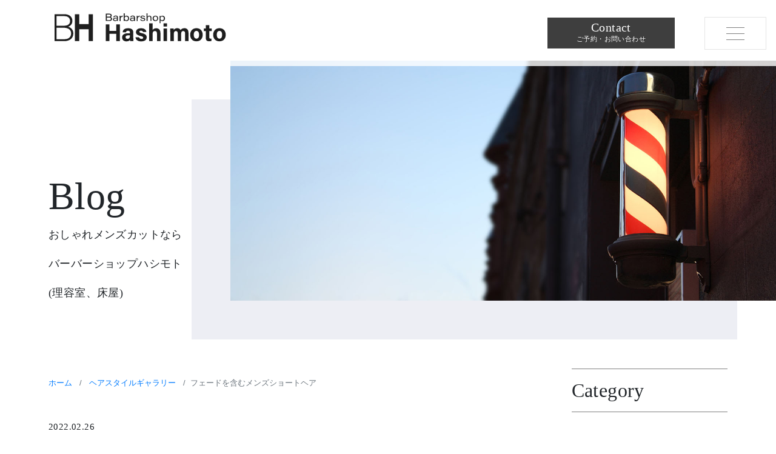

--- FILE ---
content_type: text/html; charset=UTF-8
request_url: https://bh-saga.com/mens-cut/%E3%83%95%E3%82%A7%E3%83%BC%E3%83%89%E3%82%92%E5%90%AB%E3%82%80%E3%83%A1%E3%83%B3%E3%82%BA%E3%82%B7%E3%83%A7%E3%83%BC%E3%83%88%E3%83%98%E3%82%A2/
body_size: 11837
content:
<!DOCTYPE html>
<html>
	<head>
		<meta name="viewport" content="width=device-width,initial-scale=1.0">
		<link rel="stylesheet" type="text/css" href="https://bh-saga.com/wp-content/themes/mytheme/css/bootstrap.min.css">
		<link rel="stylesheet" type="text/css" href="https://cdn.jsdelivr.net/npm/@fortawesome/fontawesome-free@5/css/all.min.css">
		<link rel="stylesheet" href="https://bh-saga.com/wp-content/themes/mytheme/style.css">
		<!-- <link href="https://fonts.googleapis.com/icon?family=Material+Icons" rel="preload" as="style"> -->
		<link href="https://fonts.googleapis.com/icon?family=Material+Icons" rel="stylesheet">
		<!-- <script src="https://bh-saga.com/wp-content/themes/mytheme/js/jquery-3.4.1.min.js"></script> -->
		<script src="https://ajax.googleapis.com/ajax/libs/jquery/3.5.1/jquery.min.js"></script>
		<meta name="description" content="全体短め　刈り上げ部分はフェードでどこまで刈り上げるかプラス膨らみやすいところをどのくらい取るかトップと刈り上げの馴染み　などただただ短くするのではなく色々こだわりを詰め込んでいます⭐️ーーーーーーーーーーーーーーーー佐賀県白石町のバーバー…" />
		<!--<link rel="shortcut icon" href="https://bh-saga.com/wp-content/themes/mytheme/images/favicon.ico">
		<link rel="apple-touch-icon" href="https://bh-saga.com/wp-content/themes/mytheme/images/apple-touch-icon.png">
		<link rel="icon" type="image/png" href="https://bh-saga.com/wp-content/themes/mytheme/images/android-chrome-192x192.png">--><!--atokeshi>
		<!-- Global site tag (gtag.js) - Google Analytics -->
		<script async src="https://www.googletagmanager.com/gtag/js?id=UA-24926557-2"></script>
		<script>
		  window.dataLayer = window.dataLayer || [];
		  function gtag(){dataLayer.push(arguments);}
		  gtag('js', new Date());
		  gtag('config', 'UA-24926557-2');
		</script>
			<title>フェードを含むメンズショートヘア &#8211; バーバーショップハシモト</title>
<meta name='robots' content='max-image-preview:large' />
	<style>img:is([sizes="auto" i], [sizes^="auto," i]) { contain-intrinsic-size: 3000px 1500px }</style>
	<link rel='dns-prefetch' href='//static.addtoany.com' />
<link rel="alternate" type="application/rss+xml" title="バーバーショップハシモト &raquo; フェードを含むメンズショートヘア のコメントのフィード" href="https://bh-saga.com/mens-cut/%e3%83%95%e3%82%a7%e3%83%bc%e3%83%89%e3%82%92%e5%90%ab%e3%82%80%e3%83%a1%e3%83%b3%e3%82%ba%e3%82%b7%e3%83%a7%e3%83%bc%e3%83%88%e3%83%98%e3%82%a2/feed/" />
<script type="text/javascript">
/* <![CDATA[ */
window._wpemojiSettings = {"baseUrl":"https:\/\/s.w.org\/images\/core\/emoji\/16.0.1\/72x72\/","ext":".png","svgUrl":"https:\/\/s.w.org\/images\/core\/emoji\/16.0.1\/svg\/","svgExt":".svg","source":{"concatemoji":"https:\/\/bh-saga.com\/wp-includes\/js\/wp-emoji-release.min.js?ver=6.8.3"}};
/*! This file is auto-generated */
!function(s,n){var o,i,e;function c(e){try{var t={supportTests:e,timestamp:(new Date).valueOf()};sessionStorage.setItem(o,JSON.stringify(t))}catch(e){}}function p(e,t,n){e.clearRect(0,0,e.canvas.width,e.canvas.height),e.fillText(t,0,0);var t=new Uint32Array(e.getImageData(0,0,e.canvas.width,e.canvas.height).data),a=(e.clearRect(0,0,e.canvas.width,e.canvas.height),e.fillText(n,0,0),new Uint32Array(e.getImageData(0,0,e.canvas.width,e.canvas.height).data));return t.every(function(e,t){return e===a[t]})}function u(e,t){e.clearRect(0,0,e.canvas.width,e.canvas.height),e.fillText(t,0,0);for(var n=e.getImageData(16,16,1,1),a=0;a<n.data.length;a++)if(0!==n.data[a])return!1;return!0}function f(e,t,n,a){switch(t){case"flag":return n(e,"\ud83c\udff3\ufe0f\u200d\u26a7\ufe0f","\ud83c\udff3\ufe0f\u200b\u26a7\ufe0f")?!1:!n(e,"\ud83c\udde8\ud83c\uddf6","\ud83c\udde8\u200b\ud83c\uddf6")&&!n(e,"\ud83c\udff4\udb40\udc67\udb40\udc62\udb40\udc65\udb40\udc6e\udb40\udc67\udb40\udc7f","\ud83c\udff4\u200b\udb40\udc67\u200b\udb40\udc62\u200b\udb40\udc65\u200b\udb40\udc6e\u200b\udb40\udc67\u200b\udb40\udc7f");case"emoji":return!a(e,"\ud83e\udedf")}return!1}function g(e,t,n,a){var r="undefined"!=typeof WorkerGlobalScope&&self instanceof WorkerGlobalScope?new OffscreenCanvas(300,150):s.createElement("canvas"),o=r.getContext("2d",{willReadFrequently:!0}),i=(o.textBaseline="top",o.font="600 32px Arial",{});return e.forEach(function(e){i[e]=t(o,e,n,a)}),i}function t(e){var t=s.createElement("script");t.src=e,t.defer=!0,s.head.appendChild(t)}"undefined"!=typeof Promise&&(o="wpEmojiSettingsSupports",i=["flag","emoji"],n.supports={everything:!0,everythingExceptFlag:!0},e=new Promise(function(e){s.addEventListener("DOMContentLoaded",e,{once:!0})}),new Promise(function(t){var n=function(){try{var e=JSON.parse(sessionStorage.getItem(o));if("object"==typeof e&&"number"==typeof e.timestamp&&(new Date).valueOf()<e.timestamp+604800&&"object"==typeof e.supportTests)return e.supportTests}catch(e){}return null}();if(!n){if("undefined"!=typeof Worker&&"undefined"!=typeof OffscreenCanvas&&"undefined"!=typeof URL&&URL.createObjectURL&&"undefined"!=typeof Blob)try{var e="postMessage("+g.toString()+"("+[JSON.stringify(i),f.toString(),p.toString(),u.toString()].join(",")+"));",a=new Blob([e],{type:"text/javascript"}),r=new Worker(URL.createObjectURL(a),{name:"wpTestEmojiSupports"});return void(r.onmessage=function(e){c(n=e.data),r.terminate(),t(n)})}catch(e){}c(n=g(i,f,p,u))}t(n)}).then(function(e){for(var t in e)n.supports[t]=e[t],n.supports.everything=n.supports.everything&&n.supports[t],"flag"!==t&&(n.supports.everythingExceptFlag=n.supports.everythingExceptFlag&&n.supports[t]);n.supports.everythingExceptFlag=n.supports.everythingExceptFlag&&!n.supports.flag,n.DOMReady=!1,n.readyCallback=function(){n.DOMReady=!0}}).then(function(){return e}).then(function(){var e;n.supports.everything||(n.readyCallback(),(e=n.source||{}).concatemoji?t(e.concatemoji):e.wpemoji&&e.twemoji&&(t(e.twemoji),t(e.wpemoji)))}))}((window,document),window._wpemojiSettings);
/* ]]> */
</script>
<style id='wp-emoji-styles-inline-css' type='text/css'>

	img.wp-smiley, img.emoji {
		display: inline !important;
		border: none !important;
		box-shadow: none !important;
		height: 1em !important;
		width: 1em !important;
		margin: 0 0.07em !important;
		vertical-align: -0.1em !important;
		background: none !important;
		padding: 0 !important;
	}
</style>
<link rel='stylesheet' id='wp-block-library-css' href='https://bh-saga.com/wp-includes/css/dist/block-library/style.min.css?ver=6.8.3' type='text/css' media='all' />
<style id='classic-theme-styles-inline-css' type='text/css'>
/*! This file is auto-generated */
.wp-block-button__link{color:#fff;background-color:#32373c;border-radius:9999px;box-shadow:none;text-decoration:none;padding:calc(.667em + 2px) calc(1.333em + 2px);font-size:1.125em}.wp-block-file__button{background:#32373c;color:#fff;text-decoration:none}
</style>
<style id='global-styles-inline-css' type='text/css'>
:root{--wp--preset--aspect-ratio--square: 1;--wp--preset--aspect-ratio--4-3: 4/3;--wp--preset--aspect-ratio--3-4: 3/4;--wp--preset--aspect-ratio--3-2: 3/2;--wp--preset--aspect-ratio--2-3: 2/3;--wp--preset--aspect-ratio--16-9: 16/9;--wp--preset--aspect-ratio--9-16: 9/16;--wp--preset--color--black: #000000;--wp--preset--color--cyan-bluish-gray: #abb8c3;--wp--preset--color--white: #ffffff;--wp--preset--color--pale-pink: #f78da7;--wp--preset--color--vivid-red: #cf2e2e;--wp--preset--color--luminous-vivid-orange: #ff6900;--wp--preset--color--luminous-vivid-amber: #fcb900;--wp--preset--color--light-green-cyan: #7bdcb5;--wp--preset--color--vivid-green-cyan: #00d084;--wp--preset--color--pale-cyan-blue: #8ed1fc;--wp--preset--color--vivid-cyan-blue: #0693e3;--wp--preset--color--vivid-purple: #9b51e0;--wp--preset--gradient--vivid-cyan-blue-to-vivid-purple: linear-gradient(135deg,rgba(6,147,227,1) 0%,rgb(155,81,224) 100%);--wp--preset--gradient--light-green-cyan-to-vivid-green-cyan: linear-gradient(135deg,rgb(122,220,180) 0%,rgb(0,208,130) 100%);--wp--preset--gradient--luminous-vivid-amber-to-luminous-vivid-orange: linear-gradient(135deg,rgba(252,185,0,1) 0%,rgba(255,105,0,1) 100%);--wp--preset--gradient--luminous-vivid-orange-to-vivid-red: linear-gradient(135deg,rgba(255,105,0,1) 0%,rgb(207,46,46) 100%);--wp--preset--gradient--very-light-gray-to-cyan-bluish-gray: linear-gradient(135deg,rgb(238,238,238) 0%,rgb(169,184,195) 100%);--wp--preset--gradient--cool-to-warm-spectrum: linear-gradient(135deg,rgb(74,234,220) 0%,rgb(151,120,209) 20%,rgb(207,42,186) 40%,rgb(238,44,130) 60%,rgb(251,105,98) 80%,rgb(254,248,76) 100%);--wp--preset--gradient--blush-light-purple: linear-gradient(135deg,rgb(255,206,236) 0%,rgb(152,150,240) 100%);--wp--preset--gradient--blush-bordeaux: linear-gradient(135deg,rgb(254,205,165) 0%,rgb(254,45,45) 50%,rgb(107,0,62) 100%);--wp--preset--gradient--luminous-dusk: linear-gradient(135deg,rgb(255,203,112) 0%,rgb(199,81,192) 50%,rgb(65,88,208) 100%);--wp--preset--gradient--pale-ocean: linear-gradient(135deg,rgb(255,245,203) 0%,rgb(182,227,212) 50%,rgb(51,167,181) 100%);--wp--preset--gradient--electric-grass: linear-gradient(135deg,rgb(202,248,128) 0%,rgb(113,206,126) 100%);--wp--preset--gradient--midnight: linear-gradient(135deg,rgb(2,3,129) 0%,rgb(40,116,252) 100%);--wp--preset--font-size--small: 13px;--wp--preset--font-size--medium: 20px;--wp--preset--font-size--large: 36px;--wp--preset--font-size--x-large: 42px;--wp--preset--spacing--20: 0.44rem;--wp--preset--spacing--30: 0.67rem;--wp--preset--spacing--40: 1rem;--wp--preset--spacing--50: 1.5rem;--wp--preset--spacing--60: 2.25rem;--wp--preset--spacing--70: 3.38rem;--wp--preset--spacing--80: 5.06rem;--wp--preset--shadow--natural: 6px 6px 9px rgba(0, 0, 0, 0.2);--wp--preset--shadow--deep: 12px 12px 50px rgba(0, 0, 0, 0.4);--wp--preset--shadow--sharp: 6px 6px 0px rgba(0, 0, 0, 0.2);--wp--preset--shadow--outlined: 6px 6px 0px -3px rgba(255, 255, 255, 1), 6px 6px rgba(0, 0, 0, 1);--wp--preset--shadow--crisp: 6px 6px 0px rgba(0, 0, 0, 1);}:where(.is-layout-flex){gap: 0.5em;}:where(.is-layout-grid){gap: 0.5em;}body .is-layout-flex{display: flex;}.is-layout-flex{flex-wrap: wrap;align-items: center;}.is-layout-flex > :is(*, div){margin: 0;}body .is-layout-grid{display: grid;}.is-layout-grid > :is(*, div){margin: 0;}:where(.wp-block-columns.is-layout-flex){gap: 2em;}:where(.wp-block-columns.is-layout-grid){gap: 2em;}:where(.wp-block-post-template.is-layout-flex){gap: 1.25em;}:where(.wp-block-post-template.is-layout-grid){gap: 1.25em;}.has-black-color{color: var(--wp--preset--color--black) !important;}.has-cyan-bluish-gray-color{color: var(--wp--preset--color--cyan-bluish-gray) !important;}.has-white-color{color: var(--wp--preset--color--white) !important;}.has-pale-pink-color{color: var(--wp--preset--color--pale-pink) !important;}.has-vivid-red-color{color: var(--wp--preset--color--vivid-red) !important;}.has-luminous-vivid-orange-color{color: var(--wp--preset--color--luminous-vivid-orange) !important;}.has-luminous-vivid-amber-color{color: var(--wp--preset--color--luminous-vivid-amber) !important;}.has-light-green-cyan-color{color: var(--wp--preset--color--light-green-cyan) !important;}.has-vivid-green-cyan-color{color: var(--wp--preset--color--vivid-green-cyan) !important;}.has-pale-cyan-blue-color{color: var(--wp--preset--color--pale-cyan-blue) !important;}.has-vivid-cyan-blue-color{color: var(--wp--preset--color--vivid-cyan-blue) !important;}.has-vivid-purple-color{color: var(--wp--preset--color--vivid-purple) !important;}.has-black-background-color{background-color: var(--wp--preset--color--black) !important;}.has-cyan-bluish-gray-background-color{background-color: var(--wp--preset--color--cyan-bluish-gray) !important;}.has-white-background-color{background-color: var(--wp--preset--color--white) !important;}.has-pale-pink-background-color{background-color: var(--wp--preset--color--pale-pink) !important;}.has-vivid-red-background-color{background-color: var(--wp--preset--color--vivid-red) !important;}.has-luminous-vivid-orange-background-color{background-color: var(--wp--preset--color--luminous-vivid-orange) !important;}.has-luminous-vivid-amber-background-color{background-color: var(--wp--preset--color--luminous-vivid-amber) !important;}.has-light-green-cyan-background-color{background-color: var(--wp--preset--color--light-green-cyan) !important;}.has-vivid-green-cyan-background-color{background-color: var(--wp--preset--color--vivid-green-cyan) !important;}.has-pale-cyan-blue-background-color{background-color: var(--wp--preset--color--pale-cyan-blue) !important;}.has-vivid-cyan-blue-background-color{background-color: var(--wp--preset--color--vivid-cyan-blue) !important;}.has-vivid-purple-background-color{background-color: var(--wp--preset--color--vivid-purple) !important;}.has-black-border-color{border-color: var(--wp--preset--color--black) !important;}.has-cyan-bluish-gray-border-color{border-color: var(--wp--preset--color--cyan-bluish-gray) !important;}.has-white-border-color{border-color: var(--wp--preset--color--white) !important;}.has-pale-pink-border-color{border-color: var(--wp--preset--color--pale-pink) !important;}.has-vivid-red-border-color{border-color: var(--wp--preset--color--vivid-red) !important;}.has-luminous-vivid-orange-border-color{border-color: var(--wp--preset--color--luminous-vivid-orange) !important;}.has-luminous-vivid-amber-border-color{border-color: var(--wp--preset--color--luminous-vivid-amber) !important;}.has-light-green-cyan-border-color{border-color: var(--wp--preset--color--light-green-cyan) !important;}.has-vivid-green-cyan-border-color{border-color: var(--wp--preset--color--vivid-green-cyan) !important;}.has-pale-cyan-blue-border-color{border-color: var(--wp--preset--color--pale-cyan-blue) !important;}.has-vivid-cyan-blue-border-color{border-color: var(--wp--preset--color--vivid-cyan-blue) !important;}.has-vivid-purple-border-color{border-color: var(--wp--preset--color--vivid-purple) !important;}.has-vivid-cyan-blue-to-vivid-purple-gradient-background{background: var(--wp--preset--gradient--vivid-cyan-blue-to-vivid-purple) !important;}.has-light-green-cyan-to-vivid-green-cyan-gradient-background{background: var(--wp--preset--gradient--light-green-cyan-to-vivid-green-cyan) !important;}.has-luminous-vivid-amber-to-luminous-vivid-orange-gradient-background{background: var(--wp--preset--gradient--luminous-vivid-amber-to-luminous-vivid-orange) !important;}.has-luminous-vivid-orange-to-vivid-red-gradient-background{background: var(--wp--preset--gradient--luminous-vivid-orange-to-vivid-red) !important;}.has-very-light-gray-to-cyan-bluish-gray-gradient-background{background: var(--wp--preset--gradient--very-light-gray-to-cyan-bluish-gray) !important;}.has-cool-to-warm-spectrum-gradient-background{background: var(--wp--preset--gradient--cool-to-warm-spectrum) !important;}.has-blush-light-purple-gradient-background{background: var(--wp--preset--gradient--blush-light-purple) !important;}.has-blush-bordeaux-gradient-background{background: var(--wp--preset--gradient--blush-bordeaux) !important;}.has-luminous-dusk-gradient-background{background: var(--wp--preset--gradient--luminous-dusk) !important;}.has-pale-ocean-gradient-background{background: var(--wp--preset--gradient--pale-ocean) !important;}.has-electric-grass-gradient-background{background: var(--wp--preset--gradient--electric-grass) !important;}.has-midnight-gradient-background{background: var(--wp--preset--gradient--midnight) !important;}.has-small-font-size{font-size: var(--wp--preset--font-size--small) !important;}.has-medium-font-size{font-size: var(--wp--preset--font-size--medium) !important;}.has-large-font-size{font-size: var(--wp--preset--font-size--large) !important;}.has-x-large-font-size{font-size: var(--wp--preset--font-size--x-large) !important;}
:where(.wp-block-post-template.is-layout-flex){gap: 1.25em;}:where(.wp-block-post-template.is-layout-grid){gap: 1.25em;}
:where(.wp-block-columns.is-layout-flex){gap: 2em;}:where(.wp-block-columns.is-layout-grid){gap: 2em;}
:root :where(.wp-block-pullquote){font-size: 1.5em;line-height: 1.6;}
</style>
<link rel='stylesheet' id='addtoany-css' href='https://bh-saga.com/wp-content/plugins/add-to-any/addtoany.min.css?ver=1.16' type='text/css' media='all' />
<script type="text/javascript" id="addtoany-core-js-before">
/* <![CDATA[ */
window.a2a_config=window.a2a_config||{};a2a_config.callbacks=[];a2a_config.overlays=[];a2a_config.templates={};a2a_localize = {
	Share: "共有",
	Save: "ブックマーク",
	Subscribe: "購読",
	Email: "メール",
	Bookmark: "ブックマーク",
	ShowAll: "すべて表示する",
	ShowLess: "小さく表示する",
	FindServices: "サービスを探す",
	FindAnyServiceToAddTo: "追加するサービスを今すぐ探す",
	PoweredBy: "Powered by",
	ShareViaEmail: "メールでシェアする",
	SubscribeViaEmail: "メールで購読する",
	BookmarkInYourBrowser: "ブラウザにブックマーク",
	BookmarkInstructions: "このページをブックマークするには、 Ctrl+D または \u2318+D を押下。",
	AddToYourFavorites: "お気に入りに追加",
	SendFromWebOrProgram: "任意のメールアドレスまたはメールプログラムから送信",
	EmailProgram: "メールプログラム",
	More: "詳細&#8230;",
	ThanksForSharing: "共有ありがとうございます !",
	ThanksForFollowing: "フォローありがとうございます !"
};
/* ]]> */
</script>
<script type="text/javascript" defer src="https://static.addtoany.com/menu/page.js" id="addtoany-core-js"></script>
<script type="text/javascript" src="https://bh-saga.com/wp-includes/js/jquery/jquery.min.js?ver=3.7.1" id="jquery-core-js"></script>
<script type="text/javascript" src="https://bh-saga.com/wp-includes/js/jquery/jquery-migrate.min.js?ver=3.4.1" id="jquery-migrate-js"></script>
<script type="text/javascript" defer src="https://bh-saga.com/wp-content/plugins/add-to-any/addtoany.min.js?ver=1.1" id="addtoany-jquery-js"></script>
<link rel="https://api.w.org/" href="https://bh-saga.com/wp-json/" /><link rel="alternate" title="JSON" type="application/json" href="https://bh-saga.com/wp-json/wp/v2/posts/13602" /><link rel="canonical" href="https://bh-saga.com/mens-cut/%e3%83%95%e3%82%a7%e3%83%bc%e3%83%89%e3%82%92%e5%90%ab%e3%82%80%e3%83%a1%e3%83%b3%e3%82%ba%e3%82%b7%e3%83%a7%e3%83%bc%e3%83%88%e3%83%98%e3%82%a2/" />
<link rel="alternate" title="oEmbed (JSON)" type="application/json+oembed" href="https://bh-saga.com/wp-json/oembed/1.0/embed?url=https%3A%2F%2Fbh-saga.com%2Fmens-cut%2F%25e3%2583%2595%25e3%2582%25a7%25e3%2583%25bc%25e3%2583%2589%25e3%2582%2592%25e5%2590%25ab%25e3%2582%2580%25e3%2583%25a1%25e3%2583%25b3%25e3%2582%25ba%25e3%2582%25b7%25e3%2583%25a7%25e3%2583%25bc%25e3%2583%2588%25e3%2583%2598%25e3%2582%25a2%2F" />
<link rel="alternate" title="oEmbed (XML)" type="text/xml+oembed" href="https://bh-saga.com/wp-json/oembed/1.0/embed?url=https%3A%2F%2Fbh-saga.com%2Fmens-cut%2F%25e3%2583%2595%25e3%2582%25a7%25e3%2583%25bc%25e3%2583%2589%25e3%2582%2592%25e5%2590%25ab%25e3%2582%2580%25e3%2583%25a1%25e3%2583%25b3%25e3%2582%25ba%25e3%2582%25b7%25e3%2583%25a7%25e3%2583%25bc%25e3%2583%2588%25e3%2583%2598%25e3%2582%25a2%2F&#038;format=xml" />
<style>:root {
			--lazy-loader-animation-duration: 300ms;
		}
		  
		.lazyload {
	display: block;
}

.lazyload,
        .lazyloading {
			opacity: 0;
		}


		.lazyloaded {
			opacity: 1;
			transition: opacity 300ms;
			transition: opacity var(--lazy-loader-animation-duration);
		}.lazyloading {
	color: transparent;
	opacity: 1;
	transition: opacity 300ms;
	transition: opacity var(--lazy-loader-animation-duration);
	background: url("data:image/svg+xml,%3Csvg%20width%3D%2244%22%20height%3D%2244%22%20xmlns%3D%22http%3A%2F%2Fwww.w3.org%2F2000%2Fsvg%22%20stroke%3D%22%23333333%22%3E%3Cg%20fill%3D%22none%22%20fill-rule%3D%22evenodd%22%20stroke-width%3D%222%22%3E%3Ccircle%20cx%3D%2222%22%20cy%3D%2222%22%20r%3D%221%22%3E%3Canimate%20attributeName%3D%22r%22%20begin%3D%220s%22%20dur%3D%221.8s%22%20values%3D%221%3B%2020%22%20calcMode%3D%22spline%22%20keyTimes%3D%220%3B%201%22%20keySplines%3D%220.165%2C%200.84%2C%200.44%2C%201%22%20repeatCount%3D%22indefinite%22%2F%3E%3Canimate%20attributeName%3D%22stroke-opacity%22%20begin%3D%220s%22%20dur%3D%221.8s%22%20values%3D%221%3B%200%22%20calcMode%3D%22spline%22%20keyTimes%3D%220%3B%201%22%20keySplines%3D%220.3%2C%200.61%2C%200.355%2C%201%22%20repeatCount%3D%22indefinite%22%2F%3E%3C%2Fcircle%3E%3Ccircle%20cx%3D%2222%22%20cy%3D%2222%22%20r%3D%221%22%3E%3Canimate%20attributeName%3D%22r%22%20begin%3D%22-0.9s%22%20dur%3D%221.8s%22%20values%3D%221%3B%2020%22%20calcMode%3D%22spline%22%20keyTimes%3D%220%3B%201%22%20keySplines%3D%220.165%2C%200.84%2C%200.44%2C%201%22%20repeatCount%3D%22indefinite%22%2F%3E%3Canimate%20attributeName%3D%22stroke-opacity%22%20begin%3D%22-0.9s%22%20dur%3D%221.8s%22%20values%3D%221%3B%200%22%20calcMode%3D%22spline%22%20keyTimes%3D%220%3B%201%22%20keySplines%3D%220.3%2C%200.61%2C%200.355%2C%201%22%20repeatCount%3D%22indefinite%22%2F%3E%3C%2Fcircle%3E%3C%2Fg%3E%3C%2Fsvg%3E") no-repeat;
	background-size: 2em 2em;
	background-position: center center;
}

.lazyloaded {
	animation-name: loaded;
	animation-duration: 300ms;
	animation-duration: var(--lazy-loader-animation-duration);
	transition: none;
}

@keyframes loaded {
	from {
		opacity: 0;
	}

	to {
		opacity: 1;
	}
}</style><noscript><style>.lazyload { display: none; } .lazyload[class*="lazy-loader-background-element-"] { display: block; opacity: 1; }</style></noscript><link rel="icon" href="https://bh-saga.com/wp-content/uploads/2021/07/cropped-favicon-32x32.png" sizes="32x32" />
<link rel="icon" href="https://bh-saga.com/wp-content/uploads/2021/07/cropped-favicon-192x192.png" sizes="192x192" />
<link rel="apple-touch-icon" href="https://bh-saga.com/wp-content/uploads/2021/07/cropped-favicon-180x180.png" />
<meta name="msapplication-TileImage" content="https://bh-saga.com/wp-content/uploads/2021/07/cropped-favicon-270x270.png" />
		
				<script async src="https://pagead2.googlesyndication.com/pagead/js/adsbygoogle.js?client=ca-pub-2593410248559300"
     crossorigin="anonymous"></script><!--adsense-->
		
	</head>
	<body>
		<header>
			<nav class="navbar navbar-light fixed-top">
				<a class="navbar-brand d-none d-lg-inline" href="https://bh-saga.com">
					<p class="sitelogo"><img src="https://bh-saga.com/wp-content/themes/mytheme/images/logo.svg" width="300" alt="佐賀の理容室(床屋) バーバーショップハシモト"></p>
				</a>
				<a class="d-none d-lg-inline navbar-contact" href="https://bh-saga.com/contact/">Contact<br><span>ご予約・お問い合わせ</span></a>
				<button type="button" class="navbar-toggler btn-outline-none" data-toggle="collapse" data-target="#Navbar" aria-controls="Navbar" aria-expanded="false" aria-label="ナビゲーション切替">
					<span class="navbar-toggler-icon">
						<span></span>
						<span></span>
						<span></span>
					</span>
				</button>
				<div class="collapse navbar-collapse row align-items-start" id="Navbar">
					<p class="col-12">Contents</p>
					<ul class="col-12 col-lg-6 navbar-nav mr-auto mt-2">
						<li><a href="https://bh-saga.com"><span>Home</span><span>ホーム</span></a></li>
						<li>
							<a href="https://bh-saga.com/about/"><span>About Us</span><span>私たちのこと</span></a>
							<ul>
								<li><a href="https://bh-saga.com/about/#about_gallery"><span>Shop Gallery</span><span>店舗ギャラリー</span></a></li>
								<li><a href="https://bh-saga.com/about/#about_shop_info"><span>Shop Info</span><span>店舗情報</span></a></li>
								<li><a href="https://bh-saga.com/about/#about_news"><span>News</span><span>お知らせ</span></a></li>
								<li><a href="https://bh-saga.com/about/#about_callender"><span>Callender</span><span>営業日のご案内</span></a></li>
							</ul>
						</li>
						<li><a href="https://bh-saga.com/staff/"><span>Staff</span><span>スタッフのご紹介</span></a></li>
						<li><a href="https://bh-saga.com/category/mens-cut/"><span>Hairstyle</span><span>ヘアスタイルギャラリー</span></a></li>
					</ul>
					<ul class="col-12 col-lg-6 navbar-nav mr-auto mt-0 mt-lg-2">
						<li>
							<a href="https://bh-saga.com/menu-price/"><span>Menu/Price</span><span>ご利用料金</span></a>
							<ul>
								<!--<li><a href="https://bh-saga.com/hige-removal/"><span>Hige Removal</span><span>ヒゲ脱毛</span></a></li>-->
								<li>
									<a href="https://bh-saga.com/menu-price/#menu_ladies"><span>Ladies Menu</span><span>レディースメニュー</span></a>
									<ul>
										<li><a href="https://bh-saga.com/ladies-shaving/"><span>Shaving</span><span>シェービング</span></a></li>
										<!--<li><a href="https://bh-saga.com/ladies-bridal/"><span>Bridal Shaving</span><span>ブライダルシェービング</span></a></li>-->
									</ul>
								</li>
							</ul>
						</li>
						<li><a href="https://bh-saga.com/contact/"><span>Contact</span><span>お問い合わせ</span></a></li>
						<li><a href="https://bh-saga.com/goods/"><span>Goods</span><span>取り扱い商品</span></a></li>
						<li><a href="https://bh-saga.com/blog/"><span>Blog</span><span>ブログ</span></a></li>
					</ul>
				</div>
			</nav>
		</header>
		<div class="subpage container-fluid">
			<div class="d-lg-none spHeader mx-n80p">
				<div class="spLogoWrap">
					<a href="https://bh-saga.com"><img src="https://bh-saga.com/wp-content/themes/mytheme/images/logo_wh.svg" alt="BH バーバーショップハシモト"></a>
				</div>
				<h1 class="spPageTitle">Blog<br><span class="spPageDescription">おしゃれメンズカットなら<br>バーバーショップハシモト(理容室、床屋)</span></h1>
			</div>
			<div class="row d-none d-lg-flex no-gutters stretch-r">
				<h1 class="col-lg-3 pcPageTitle">Blog<br><span class="pcPageDescription">おしゃれメンズカットなら<br>バーバーショップハシモト<br>(理容室、床屋)</span></h1>
				<img data-srcset="https://bh-saga.com/wp-content/themes/mytheme/images/blog/sub_header_p_@4x.jpg 4x,https://bh-saga.com/wp-content/themes/mytheme/images/blog/sub_header_p_@3x.jpg 3x,https://bh-saga.com/wp-content/themes/mytheme/images/blog/sub_header_p_@2x.jpg 2x,https://bh-saga.com/wp-content/themes/mytheme/images/blog/sub_header_p_@1x.jpg 1x" class="col-lg-9 sub-header img-fluid lazyload" alt="メンズカット事例 バーバーショップハシモト">
			</div>
			<div class="row contentArea">
				<main class="col-lg-9">
					<nav arial-label="パンくずリスト">
						<p class="breadcrumb bg-white d-block">
							<span class="breadcrumb-item">
								<a href="https://bh-saga.com">ホーム</a>
							</span>
							<span class="breadcrumb-item">
								<a href="https://bh-saga.com/category/mens-cut/">ヘアスタイルギャラリー</a>
							</span>
							<span class="breadcrumb-item active" aria-current="page">フェードを含むメンズショートヘア</span>
						</p>
					</nav>
					<article class="post">
						<p class="post-date">2022.02.26</p>
						<div class="post-category">CATEGORY:<a href="https://bh-saga.com/category/mens-cut/short/" rel="category tag">ショート・ベリーショート</a>,<a href="https://bh-saga.com/category/mens-cut/" rel="category tag">メンズカット事例</a></div>
						<h1 class="post-title">フェードを含むメンズショートヘア</h1>
						<section class="post_content blogPost">
							<p>全体短め　刈り上げ部分はフェードで</p>



<figure class="wp-block-image size-large"><noscript><img fetchpriority="high" decoding="async" width="713" height="1024" src="https://bh-saga.com/wp-content/uploads/2022/02/6876B810-AB9F-4D42-9285-BF8455838160-713x1024.jpeg" alt class="wp-image-13603" srcset="https://bh-saga.com/wp-content/uploads/2022/02/6876B810-AB9F-4D42-9285-BF8455838160-713x1024.jpeg 713w, https://bh-saga.com/wp-content/uploads/2022/02/6876B810-AB9F-4D42-9285-BF8455838160-209x300.jpeg 209w, https://bh-saga.com/wp-content/uploads/2022/02/6876B810-AB9F-4D42-9285-BF8455838160-768x1103.jpeg 768w, https://bh-saga.com/wp-content/uploads/2022/02/6876B810-AB9F-4D42-9285-BF8455838160-682x979.jpeg 682w, https://bh-saga.com/wp-content/uploads/2022/02/6876B810-AB9F-4D42-9285-BF8455838160.jpeg 945w" sizes="(max-width: 713px) 100vw, 713px"></noscript><img fetchpriority="high" decoding="async" width="713" height="1024" src="data:image/svg+xml,%3Csvg%20xmlns%3D%22http%3A%2F%2Fwww.w3.org%2F2000%2Fsvg%22%20viewBox%3D%220%200%20713%201024%22%3E%3C%2Fsvg%3E" alt class="wp-image-13603 lazyload" srcset="data:image/svg+xml,%3Csvg%20xmlns%3D%22http%3A%2F%2Fwww.w3.org%2F2000%2Fsvg%22%20viewBox%3D%220%200%20713%201024%22%3E%3C%2Fsvg%3E 713w" sizes="(max-width: 713px) 100vw, 713px" data-srcset="https://bh-saga.com/wp-content/uploads/2022/02/6876B810-AB9F-4D42-9285-BF8455838160-713x1024.jpeg 713w, https://bh-saga.com/wp-content/uploads/2022/02/6876B810-AB9F-4D42-9285-BF8455838160-209x300.jpeg 209w, https://bh-saga.com/wp-content/uploads/2022/02/6876B810-AB9F-4D42-9285-BF8455838160-768x1103.jpeg 768w, https://bh-saga.com/wp-content/uploads/2022/02/6876B810-AB9F-4D42-9285-BF8455838160-682x979.jpeg 682w, https://bh-saga.com/wp-content/uploads/2022/02/6876B810-AB9F-4D42-9285-BF8455838160.jpeg 945w" data-src="https://bh-saga.com/wp-content/uploads/2022/02/6876B810-AB9F-4D42-9285-BF8455838160-713x1024.jpeg"></figure>



<p></p>



<p>どこまで刈り上げるか</p>



<p>プラス</p>



<p>膨らみやすいところをどのくらい取るか</p>



<figure class="wp-block-image size-large"><noscript><img decoding="async" width="725" height="1024" src="https://bh-saga.com/wp-content/uploads/2022/02/9AF79E17-307A-4FA3-B903-D2235C3F0824-725x1024.jpeg" alt class="wp-image-13604" srcset="https://bh-saga.com/wp-content/uploads/2022/02/9AF79E17-307A-4FA3-B903-D2235C3F0824-725x1024.jpeg 725w, https://bh-saga.com/wp-content/uploads/2022/02/9AF79E17-307A-4FA3-B903-D2235C3F0824-212x300.jpeg 212w, https://bh-saga.com/wp-content/uploads/2022/02/9AF79E17-307A-4FA3-B903-D2235C3F0824-768x1085.jpeg 768w, https://bh-saga.com/wp-content/uploads/2022/02/9AF79E17-307A-4FA3-B903-D2235C3F0824-682x963.jpeg 682w, https://bh-saga.com/wp-content/uploads/2022/02/9AF79E17-307A-4FA3-B903-D2235C3F0824.jpeg 948w" sizes="(max-width: 725px) 100vw, 725px"></noscript><img decoding="async" width="725" height="1024" src="data:image/svg+xml,%3Csvg%20xmlns%3D%22http%3A%2F%2Fwww.w3.org%2F2000%2Fsvg%22%20viewBox%3D%220%200%20725%201024%22%3E%3C%2Fsvg%3E" alt class="wp-image-13604 lazyload" srcset="data:image/svg+xml,%3Csvg%20xmlns%3D%22http%3A%2F%2Fwww.w3.org%2F2000%2Fsvg%22%20viewBox%3D%220%200%20725%201024%22%3E%3C%2Fsvg%3E 725w" sizes="(max-width: 725px) 100vw, 725px" data-srcset="https://bh-saga.com/wp-content/uploads/2022/02/9AF79E17-307A-4FA3-B903-D2235C3F0824-725x1024.jpeg 725w, https://bh-saga.com/wp-content/uploads/2022/02/9AF79E17-307A-4FA3-B903-D2235C3F0824-212x300.jpeg 212w, https://bh-saga.com/wp-content/uploads/2022/02/9AF79E17-307A-4FA3-B903-D2235C3F0824-768x1085.jpeg 768w, https://bh-saga.com/wp-content/uploads/2022/02/9AF79E17-307A-4FA3-B903-D2235C3F0824-682x963.jpeg 682w, https://bh-saga.com/wp-content/uploads/2022/02/9AF79E17-307A-4FA3-B903-D2235C3F0824.jpeg 948w" data-src="https://bh-saga.com/wp-content/uploads/2022/02/9AF79E17-307A-4FA3-B903-D2235C3F0824-725x1024.jpeg"></figure>



<p>トップと刈り上げの馴染み　など</p>



<figure class="wp-block-image size-large"><noscript><img decoding="async" width="697" height="1024" src="https://bh-saga.com/wp-content/uploads/2022/02/7A190D1E-B185-42CE-AA3D-1B3416F53D5A-697x1024.jpeg" alt class="wp-image-13605" srcset="https://bh-saga.com/wp-content/uploads/2022/02/7A190D1E-B185-42CE-AA3D-1B3416F53D5A-697x1024.jpeg 697w, https://bh-saga.com/wp-content/uploads/2022/02/7A190D1E-B185-42CE-AA3D-1B3416F53D5A-204x300.jpeg 204w, https://bh-saga.com/wp-content/uploads/2022/02/7A190D1E-B185-42CE-AA3D-1B3416F53D5A-768x1128.jpeg 768w, https://bh-saga.com/wp-content/uploads/2022/02/7A190D1E-B185-42CE-AA3D-1B3416F53D5A-682x1001.jpeg 682w, https://bh-saga.com/wp-content/uploads/2022/02/7A190D1E-B185-42CE-AA3D-1B3416F53D5A.jpeg 1006w" sizes="(max-width: 697px) 100vw, 697px"></noscript><img decoding="async" width="697" height="1024" src="data:image/svg+xml,%3Csvg%20xmlns%3D%22http%3A%2F%2Fwww.w3.org%2F2000%2Fsvg%22%20viewBox%3D%220%200%20697%201024%22%3E%3C%2Fsvg%3E" alt class="wp-image-13605 lazyload" srcset="data:image/svg+xml,%3Csvg%20xmlns%3D%22http%3A%2F%2Fwww.w3.org%2F2000%2Fsvg%22%20viewBox%3D%220%200%20697%201024%22%3E%3C%2Fsvg%3E 697w" sizes="(max-width: 697px) 100vw, 697px" data-srcset="https://bh-saga.com/wp-content/uploads/2022/02/7A190D1E-B185-42CE-AA3D-1B3416F53D5A-697x1024.jpeg 697w, https://bh-saga.com/wp-content/uploads/2022/02/7A190D1E-B185-42CE-AA3D-1B3416F53D5A-204x300.jpeg 204w, https://bh-saga.com/wp-content/uploads/2022/02/7A190D1E-B185-42CE-AA3D-1B3416F53D5A-768x1128.jpeg 768w, https://bh-saga.com/wp-content/uploads/2022/02/7A190D1E-B185-42CE-AA3D-1B3416F53D5A-682x1001.jpeg 682w, https://bh-saga.com/wp-content/uploads/2022/02/7A190D1E-B185-42CE-AA3D-1B3416F53D5A.jpeg 1006w" data-src="https://bh-saga.com/wp-content/uploads/2022/02/7A190D1E-B185-42CE-AA3D-1B3416F53D5A-697x1024.jpeg"></figure>



<p>ただただ短くするのではなく</p>



<p>色々こだわりを詰め込んでいます⭐️</p>



<p>ーーーーーーーーーーーーーーーー</p>



<p>佐賀県白石町のバーバー・理容室・床屋・メンズヘアサロン</p>



<p>「Barbershop Hashimoto』バーバーショップ ハシモト</p>



<p>ご来店前にはお電話かラインにてご連絡ください↓</p>



<figure class="wp-block-embed is-type-wp-embed is-provider-バーバーショップハシモト wp-block-embed-バーバーショップハシモト"><div class="wp-block-embed__wrapper">
<blockquote class="wp-embedded-content" data-secret="uOjqvPfNPG"><a href="https://bh-saga.com/contact/">ご予約・お問い合わせ</a></blockquote><noscript><iframe class="wp-embedded-content" sandbox="allow-scripts" security="restricted" style="position: absolute; clip: rect(1px, 1px, 1px, 1px);" title="&#8220;ご予約・お問い合わせ&#8221; &#8212; バーバーショップハシモト" src="https://bh-saga.com/contact/embed/#?secret=vCPBHNAEuI#?secret=uOjqvPfNPG" data-secret="uOjqvPfNPG" width="500" height="282" frameborder="0" marginwidth="0" marginheight="0" scrolling="no"></iframe></noscript><iframe class="wp-embedded-content lazyload" sandbox="allow-scripts" security="restricted" style="position: absolute; clip: rect(1px, 1px, 1px, 1px);" title="&#8220;ご予約・お問い合わせ&#8221; &#8212; バーバーショップハシモト" data-secret="uOjqvPfNPG" width="500" height="282" frameborder="0" marginwidth="0" marginheight="0" scrolling="no" data-src="https://bh-saga.com/contact/embed/#?secret=vCPBHNAEuI#?secret=uOjqvPfNPG"></iframe>
</div></figure>
<div class="addtoany_share_save_container addtoany_content addtoany_content_bottom"><div class="a2a_kit a2a_kit_size_32 addtoany_list" data-a2a-url="https://bh-saga.com/mens-cut/%e3%83%95%e3%82%a7%e3%83%bc%e3%83%89%e3%82%92%e5%90%ab%e3%82%80%e3%83%a1%e3%83%b3%e3%82%ba%e3%82%b7%e3%83%a7%e3%83%bc%e3%83%88%e3%83%98%e3%82%a2/" data-a2a-title="フェードを含むメンズショートヘア"><a class="a2a_button_line" href="https://www.addtoany.com/add_to/line?linkurl=https%3A%2F%2Fbh-saga.com%2Fmens-cut%2F%25e3%2583%2595%25e3%2582%25a7%25e3%2583%25bc%25e3%2583%2589%25e3%2582%2592%25e5%2590%25ab%25e3%2582%2580%25e3%2583%25a1%25e3%2583%25b3%25e3%2582%25ba%25e3%2582%25b7%25e3%2583%25a7%25e3%2583%25bc%25e3%2583%2588%25e3%2583%2598%25e3%2582%25a2%2F&amp;linkname=%E3%83%95%E3%82%A7%E3%83%BC%E3%83%89%E3%82%92%E5%90%AB%E3%82%80%E3%83%A1%E3%83%B3%E3%82%BA%E3%82%B7%E3%83%A7%E3%83%BC%E3%83%88%E3%83%98%E3%82%A2" title="Line" rel="nofollow noopener" target="_blank"></a><a class="a2a_button_x" href="https://www.addtoany.com/add_to/x?linkurl=https%3A%2F%2Fbh-saga.com%2Fmens-cut%2F%25e3%2583%2595%25e3%2582%25a7%25e3%2583%25bc%25e3%2583%2589%25e3%2582%2592%25e5%2590%25ab%25e3%2582%2580%25e3%2583%25a1%25e3%2583%25b3%25e3%2582%25ba%25e3%2582%25b7%25e3%2583%25a7%25e3%2583%25bc%25e3%2583%2588%25e3%2583%2598%25e3%2582%25a2%2F&amp;linkname=%E3%83%95%E3%82%A7%E3%83%BC%E3%83%89%E3%82%92%E5%90%AB%E3%82%80%E3%83%A1%E3%83%B3%E3%82%BA%E3%82%B7%E3%83%A7%E3%83%BC%E3%83%88%E3%83%98%E3%82%A2" title="X" rel="nofollow noopener" target="_blank"></a></div></div>						</section>
					</article>

					<nav class="row post-link-nav">
						<span class="col-6 text-left"><a href="https://bh-saga.com/mens-cut/perm/%e6%ae%8b%e3%81%a3%e3%81%9f%e3%83%91%e3%83%bc%e3%83%9e%e3%81%a7%e3%83%84%e3%83%a4%e3%81%ae%e3%81%82%e3%82%8b%e3%82%b9%e3%82%bf%e3%82%a4%e3%83%aa%e3%83%b3%e3%82%b0%e3%82%92%e6%96%bd%e3%81%97%e3%81%9f/" rel="prev"><span class="post-link-btn">< 前の記事へ</span><br>残ったパーマでツヤのあるスタイリングを施したスッキリメンズヘア</a></span>
						<span class="col-6 text-right"><a href="https://bh-saga.com/mens-cut/%e3%82%a2%e3%83%83%e3%83%97%e3%83%90%e3%83%b3%e3%82%b0x%e3%83%95%e3%82%a7%e3%83%bc%e3%83%89%e5%88%88%e3%82%8a%e4%b8%8a%e3%81%92%e3%80%81%e8%bb%bd%e3%81%95%e3%82%92%e3%83%97%e3%83%a9%e3%82%b9/" rel="next"><span class="post-link-btn">次の記事へ ></span><br>アップバング×フェード刈り上げ、軽さをプラスしたメンズヘア</a></span>
					</nav>
				</main>
				<div class="col-lg-3 categoriesNav d-flex flex-column justify-content-start">
					<div class="categoriesNav-news order-lg-2">
						<h2>New Entry</h2>
						<div class="categoriesNav-news-post row">
							<p class="col-12 date">2025.11.22</p>
							<div class="col-5">
								<a href="https://bh-saga.com/mens-cut/perm/30%e4%bb%a3%e3%83%a1%e3%83%b3%e3%82%ba%e3%83%91%e3%83%bc%e3%83%9e/">
									<img src="https://bh-saga.com/wp-content/uploads/2025/11/IMG_2852-860x1024" alt="" title="">
								</a>
							</div>
							<div class="col-7">
								<a href="https://bh-saga.com/mens-cut/perm/30%e4%bb%a3%e3%83%a1%e3%83%b3%e3%82%ba%e3%83%91%e3%83%bc%e3%83%9e/">
									<h3>30代メンズパーマ</h3>
								</a>
							</div>
						</div>
						<div class="categoriesNav-news-post row">
							<p class="col-12 date">2025.06.01</p>
							<div class="col-5">
								<a href="https://bh-saga.com/mens-cut/perm/%e3%82%a2%e3%82%a4%e3%83%ad%e3%83%b3%e3%83%91%e3%83%bc%e3%83%9e%e3%82%92%e3%83%97%e3%83%a9%e3%82%b9%e3%81%97%e3%81%9f40%e4%bb%a3%e3%83%a1%e3%83%b3%e3%82%ba%e3%83%98%e3%82%a2/">
									<img src="https://bh-saga.com/wp-content/uploads/2025/06/IMG_0348" alt="" title="">
								</a>
							</div>
							<div class="col-7">
								<a href="https://bh-saga.com/mens-cut/perm/%e3%82%a2%e3%82%a4%e3%83%ad%e3%83%b3%e3%83%91%e3%83%bc%e3%83%9e%e3%82%92%e3%83%97%e3%83%a9%e3%82%b9%e3%81%97%e3%81%9f40%e4%bb%a3%e3%83%a1%e3%83%b3%e3%82%ba%e3%83%98%e3%82%a2/">
									<h3>アイロンパーマをプラスした40代メンズヘア</h3>
								</a>
							</div>
						</div>
						<div class="categoriesNav-news-post row">
							<p class="col-12 date">2025.05.30</p>
							<div class="col-5">
								<a href="https://bh-saga.com/mens-cut/perm/%e3%81%8f%e3%82%8b%e3%81%8f%e3%82%8b%e3%81%ab%e3%81%aa%e3%82%8a%e3%81%99%e3%81%8e%e3%81%aa%e3%81%8440%e4%bb%a3%e7%94%b7%e6%80%a7%e3%83%91%e3%83%bc%e3%83%9e/">
									<img src="https://bh-saga.com/wp-content/uploads/2025/05/IMG_0294" alt="" title="">
								</a>
							</div>
							<div class="col-7">
								<a href="https://bh-saga.com/mens-cut/perm/%e3%81%8f%e3%82%8b%e3%81%8f%e3%82%8b%e3%81%ab%e3%81%aa%e3%82%8a%e3%81%99%e3%81%8e%e3%81%aa%e3%81%8440%e4%bb%a3%e7%94%b7%e6%80%a7%e3%83%91%e3%83%bc%e3%83%9e/">
									<h3>くるくるになりすぎない40代男性パーマ</h3>
								</a>
							</div>
						</div>
					</div>
					<div class="categoriesNav-list order-lg-1">
						<h2>Category</h2>
						<ul >
	<li class="cat-item cat-item-19"><a href="https://bh-saga.com/category/news-topics/">お知らせ</a> (2)
<ul class='children'>
	<li class="cat-item cat-item-32"><a href="https://bh-saga.com/category/news-topics/for-regular-customers/">常連さまへ</a> (2)
</li>
	<li class="cat-item cat-item-13"><a href="https://bh-saga.com/category/news-topics/for-beginners/">当店がはじめての方へ</a> (2)
</li>
	<li class="cat-item cat-item-20"><a href="https://bh-saga.com/category/news-topics/contact/">当店への連絡方法</a> (1)
</li>
</ul>
</li>
	<li class="cat-item cat-item-33"><a href="https://bh-saga.com/category/mens-cut/">メンズカット事例</a> (388)
<ul class='children'>
	<li class="cat-item cat-item-30"><a href="https://bh-saga.com/category/mens-cut/color/">カラー</a> (10)
</li>
	<li class="cat-item cat-item-35"><a href="https://bh-saga.com/category/mens-cut/short/">ショート・ベリーショート</a> (274)
</li>
	<li class="cat-item cat-item-15"><a href="https://bh-saga.com/category/mens-cut/perm/">パーマ・その他</a> (128)
</li>
	<li class="cat-item cat-item-34"><a href="https://bh-saga.com/category/mens-cut/midium/">ミディアム・ロング</a> (1)
</li>
</ul>
</li>
	<li class="cat-item cat-item-40"><a href="https://bh-saga.com/category/column/">床屋のコラム</a> (2)
</li>
	<li class="cat-item cat-item-10"><a href="https://bh-saga.com/category/barbers-thought/">床屋の想い</a> (558)
<ul class='children'>
	<li class="cat-item cat-item-6"><a href="https://bh-saga.com/category/barbers-thought/shaving/">シェービング 顔そり</a> (49)
</li>
	<li class="cat-item cat-item-2"><a href="https://bh-saga.com/category/barbers-thought/styling/">スタイリング</a> (122)
</li>
	<li class="cat-item cat-item-36"><a href="https://bh-saga.com/category/barbers-thought/hige-removal/">ヒゲ脱毛</a> (8)
</li>
	<li class="cat-item cat-item-7"><a href="https://bh-saga.com/category/barbers-thought/works/">仕事について</a> (86)
</li>
	<li class="cat-item cat-item-12"><a href="https://bh-saga.com/category/barbers-thought/hairrestoration-haircare/">育毛、手入れ</a> (36)
</li>
	<li class="cat-item cat-item-22"><a href="https://bh-saga.com/category/barbers-thought/importance-of-taste/">身嗜みの大切さ</a> (71)
</li>
	<li class="cat-item cat-item-24"><a href="https://bh-saga.com/category/barbers-thought/tools/">道具のこと</a> (14)
</li>
	<li class="cat-item cat-item-8"><a href="https://bh-saga.com/category/barbers-thought/hairstyle/">髪型</a> (98)
</li>
</ul>
</li>
	<li class="cat-item cat-item-4"><a href="https://bh-saga.com/category/barbers-days/">床屋の日々</a> (923)
<ul class='children'>
	<li class="cat-item cat-item-25"><a href="https://bh-saga.com/category/barbers-days/in-chicago/">シカゴにて</a> (5)
</li>
	<li class="cat-item cat-item-23"><a href="https://bh-saga.com/category/barbers-days/surprise/">ビックリ！！</a> (2)
</li>
	<li class="cat-item cat-item-16"><a href="https://bh-saga.com/category/barbers-days/website/">ホームページ</a> (4)
</li>
	<li class="cat-item cat-item-26"><a href="https://bh-saga.com/category/barbers-days/in-boston/">ボストンにて</a> (14)
</li>
	<li class="cat-item cat-item-9"><a href="https://bh-saga.com/category/barbers-days/holiday/">休日</a> (101)
</li>
	<li class="cat-item cat-item-11"><a href="https://bh-saga.com/category/barbers-days/favorite-movie-music-video/">好きな映画、音楽、動画</a> (82)
</li>
	<li class="cat-item cat-item-37"><a href="https://bh-saga.com/category/barbers-days/ordinary/">日々のこと</a> (108)
</li>
	<li class="cat-item cat-item-18"><a href="https://bh-saga.com/category/barbers-days/books-magazines/">本、雑誌</a> (56)
</li>
	<li class="cat-item cat-item-5"><a href="https://bh-saga.com/category/barbers-days/hobby/">趣味のやつ</a> (66)
</li>
</ul>
</li>
	<li class="cat-item cat-item-39"><a href="https://bh-saga.com/category/coronavirus/">新型コロナ対策</a> (23)
</li>
	<li class="cat-item cat-item-1"><a href="https://bh-saga.com/category/%e6%9c%aa%e5%88%86%e9%a1%9e/">未分類</a> (365)
</li>
						</ul>
						<div class="adSidebar">
							<h2>Recommend</h2>
							<!--ジオワックス3個セット画像のみ大-->
							<a href="https://www.amazon.co.jp/%E3%83%AB%E3%83%99%E3%83%AB-%E3%83%AF%E3%83%83%E3%82%AF%E3%82%B9-%E3%82%AF%E3%83%AA%E3%82%A8%E3%82%A4%E3%83%86%E3%82%A3%E3%83%96%E3%83%9B%E3%83%BC%E3%83%AB%E3%83%89-60g-3%E5%80%8B%E3%82%BB%E3%83%83%E3%83%88/dp/B07Q2YCP2F?crid=6X7OFDFGNA8P&keywords=theo+%E3%83%AF%E3%83%83%E3%82%AF%E3%82%B9&qid=1700809046&sprefix=theo%2Caps%2C202&sr=8-7&linkCode=li3&tag=bhamzasso-22&linkId=b0416af7a458046b737887a1fd863add&language=ja_JP&ref_=as_li_ss_il" target="_blank"><img border="0" src="//ws-fe.amazon-adsystem.com/widgets/q?_encoding=UTF8&ASIN=B07Q2YCP2F&Format=_SL250_&ID=AsinImage&MarketPlace=JP&ServiceVersion=20070822&WS=1&tag=bhamzasso-22&language=ja_JP" ></a><img src="https://ir-jp.amazon-adsystem.com/e/ir?t=bhamzasso-22&language=ja_JP&l=li3&o=9&a=B07Q2YCP2F" width="1" height="1" border="0" alt="" style="border:none !important; margin:0px !important;" />
							<!--ドライヤー画像のみ大-->
							<a href="https://www.amazon.co.jp/ROYAL-KNIGHT-TOKYO-GSD1100-%E3%83%98%E3%82%A2%E3%83%89%E3%83%A9%E3%82%A4%E3%83%A4%E3%83%BC/dp/B08W2G2P49?__mk_ja_JP=%E3%82%AB%E3%82%BF%E3%82%AB%E3%83%8A&crid=2GS0RFQWCBAAS&keywords=wahl%2B%E3%83%89%E3%83%A9%E3%82%A4%E3%83%A4%E3%83%BC&qid=1700809172&sprefix=whal%2B%E3%83%89%E3%83%A9%E3%82%A4%E3%83%A4%E3%83%BC%2Caps%2C190&sr=8-2&th=1&linkCode=li3&tag=bhamzasso-22&linkId=7f486950739f6f1d700f112c1aa53245&language=ja_JP&ref_=as_li_ss_il" target="_blank"><img border="0" src="//ws-fe.amazon-adsystem.com/widgets/q?_encoding=UTF8&ASIN=B08W2G2P49&Format=_SL250_&ID=AsinImage&MarketPlace=JP&ServiceVersion=20070822&WS=1&tag=bhamzasso-22&language=ja_JP" ></a><img src="https://ir-jp.amazon-adsystem.com/e/ir?t=bhamzasso-22&language=ja_JP&l=li3&o=9&a=B08W2G2P49" width="1" height="1" border="0" alt="" style="border:none !important; margin:0px !important;" />
						</div><!--adSidebar-->
					</div>
				</div>
			</div>
		</div>
		<footer>
			<section id="footerLogo" class="d-none d-lg-block">
				<img src="https://bh-saga.com/wp-content/themes/mytheme/images/logo_wh.svg" width="250" alt="BH バーバーショップハシモト">
			</section>
			<section id="footerMenu" class="serif">
				<p>Contents</p>
				<nav class="row no-gutters">
					<ul class="col-12 col-lg-3">
						<li><a href="https://bh-saga.com"><span>Home</span><span>ホーム</span></a></li>
						<li>
							<a href="https://bh-saga.com/about/"><span>About Us</span><span>私たちのこと</span></a>
							<ul>
								<li><a href="https://bh-saga.com/about/#about_gallery"><span>Shop Gallery</span><span>店舗ギャラリー</span></a></li>
								<li><a href="https://bh-saga.com/about/#about_shop_info"><span>Shop Info</span><span>店舗情報</span></a></li>
								<li><a href="https://bh-saga.com/about/#about_news"><span>News</span><span>お知らせ</span></a></li>
								<li><a href="https://bh-saga.com/about/#about_callender"><span>Callender</span><span>営業日のご案内</span></a></li>
							</ul>
						</li>
						<li><a href="https://bh-saga.com/staff/"><span>Staff</span><span>スタッフのご紹介</span></a></li>
						<li><a href="https://bh-saga.com/category/mens-cut/"><span>Hairstyle</span><span>ヘアスタイルギャラリー</span></a></li>
					</ul>
					<ul class="col-12 col-lg-3 navbar-nav mr-auto mt-0 mt-lg-2">
						<li>
							<a href="https://bh-saga.com/menu-price/"><span>Menu/Price</span><span>ご利用料金</span></a>
							<ul>
								<!--<li><a href="https://bh-saga.com/hige-removal/"><span>Hige Removal</span><span>ヒゲ脱毛</span></a></li>-->
								<li>
									<a href="https://bh-saga.com/menu-price/#menu_ladies"><span>Ladies Menu</span><span>レディースメニュー</span></a>
									<ul>
										<li><a href="https://bh-saga.com/ladies-shaving/"><span>Shaving</span><span>シェービング</span></a></li>
										<!--<li><a href="https://bh-saga.com/ladies-bridal/"><span>Bridal Shaving</span><span>ブライダルシェービング</span></a></li>-->
									</ul>
								</li>
							</ul>
						</li>
						<li><a href="https://bh-saga.com/contact/"><span>Contact</span><span>お問い合わせ</span></a></li>
						<li><a href="https://bh-saga.com/goods/"><span>Goods</span><span>取り扱い商品</span></a></li>
						<li><a href="https://bh-saga.com/blog/"><span>Blog</span><span>ブログ</span></a></li>
					</ul>
					<div class="d-none d-lg-block col-lg-6">
						
					</div>
				</nav>
				<div id="footer_sns" class="col-lg-6">
					<ul>
						<li><a href="https://www.youtube.com/channel/UCML0NKxSveRw-_Bo2PWrvsg" class="icon_youtube footer_sns_icon">YouTube</a></li>
						<li><a href="https://page.line.me/xat.0000111643.8fm" class="icon_line footer_sns_icon">LINE</a></li>
						<li><a href="https://www.instagram.com/barbershophashimoto/" class="icon_instagram footer_sns_icon">Instagram</a></li>
					</ul>
				</div>
			</section>
			<section id="copyright" class="text-light bg-dark"><small>©︎ 2020 Barbaershop Hashimoto</small></section>
			<section id="reservation" class="d-lg-none fixed-bottom bg-black">
				<a href="https://bh-saga.com/contact/ ?>" class="text-light text-decoration-none">
					<h2>Reservation</h2>
					<p>ご予約・お問い合わせはこちら</p>
				</a>
			</section>
		</footer>
		<script type="speculationrules">
{"prefetch":[{"source":"document","where":{"and":[{"href_matches":"\/*"},{"not":{"href_matches":["\/wp-*.php","\/wp-admin\/*","\/wp-content\/uploads\/*","\/wp-content\/*","\/wp-content\/plugins\/*","\/wp-content\/themes\/mytheme\/*","\/*\\?(.+)"]}},{"not":{"selector_matches":"a[rel~=\"nofollow\"]"}},{"not":{"selector_matches":".no-prefetch, .no-prefetch a"}}]},"eagerness":"conservative"}]}
</script>
<script type="text/javascript" src="https://bh-saga.com/wp-content/plugins/lazy-loading-responsive-images/js/lazysizes.min.js?ver=1718786025" id="lazysizes-js"></script>
<script type="text/javascript" src="https://bh-saga.com/wp-content/plugins/lazy-loading-responsive-images/js/ls.unveilhooks.min.js?ver=1718786025" id="lazysizes-unveilhooks-js"></script>
<script type="text/javascript" src="https://bh-saga.com/wp-includes/js/wp-embed.min.js?ver=6.8.3" id="wp-embed-js" defer="defer" data-wp-strategy="defer"></script>
		<script src="https://bh-saga.com/wp-content/themes/mytheme/js/bootstrap.bundle.min.js"></script>
		<script>
			(function($) {
				$(function() {
					$('#Navbar a').on('click', function() {
						$('#Navbar').collapse('hide');
					});
				});
			})(jQuery);
		</script>
	</body>
</html>

--- FILE ---
content_type: text/html; charset=utf-8
request_url: https://www.google.com/recaptcha/api2/aframe
body_size: 265
content:
<!DOCTYPE HTML><html><head><meta http-equiv="content-type" content="text/html; charset=UTF-8"></head><body><script nonce="VF1cN-79eEqSYtE8kfsztg">/** Anti-fraud and anti-abuse applications only. See google.com/recaptcha */ try{var clients={'sodar':'https://pagead2.googlesyndication.com/pagead/sodar?'};window.addEventListener("message",function(a){try{if(a.source===window.parent){var b=JSON.parse(a.data);var c=clients[b['id']];if(c){var d=document.createElement('img');d.src=c+b['params']+'&rc='+(localStorage.getItem("rc::a")?sessionStorage.getItem("rc::b"):"");window.document.body.appendChild(d);sessionStorage.setItem("rc::e",parseInt(sessionStorage.getItem("rc::e")||0)+1);localStorage.setItem("rc::h",'1770062672423');}}}catch(b){}});window.parent.postMessage("_grecaptcha_ready", "*");}catch(b){}</script></body></html>

--- FILE ---
content_type: text/css
request_url: https://bh-saga.com/wp-content/themes/mytheme/style.css
body_size: 9637
content:
/*
Theme Name: My theme
*/

/* commmon */
.st0{fill:none;stroke:#FFFFFF;stroke-width:15;stroke-linecap:round;stroke-linejoin:round;stroke-miterlimit:10;}
.bg-black{
	background: linear-gradient(45deg, #212222, #030405);
}
.text-black{
	color: #000000;
}
.bg-silver{
	background: linear-gradient(45deg, #c2c2c3, #a4a1ab);
}
.bg-beige{
	background-color: #c1ab96;
}
.bg-linegreen{
	background-color: #00BF00;
}
.collapseBtn{
	background-color: rgba(255,255,255, 1);
	border: 0;
	padding: 0;
}
.collapseBtn:focus{
	outline: 0;
}
.btn-outline-none:focus {
	outline: 0;
}
.small{
	line-height: 1.25rem;	
}
.object-fit-cover {
	object-fit: cover;
}
.mx-n80p {
	margin-left: -15px;
	margin-right: -15px;
}

header .navbar-contact{
	margin-left: auto !important;
	margin-right: 3rem !important;
	line-height: 1rem !important;
	font-size: 1.25rem;
	text-decoration: none;
	color: #fff;
	text-align:center;
	background:#3e3e3e;
	font-family: 'PT Serif', 'Noto Serif JP', serif;
	padding: .5rem 3rem;
	position: relative;
	z-index: 0;
	border: 1px solid white;
}
header .navbar-contact:hover{
	transition: border-color .3s, color .3e;
	border-color: #3e3e3e;
	color: #3e3e3e;
}

header .navbar-contact::before{
	position: absolute;
	top: 0;
	right: 0;
	bottom: 0;
	left: 0;
	z-index: -1;
	content: '';
	background: white;
	transform-origin: right top;
	transform: scale(0, 1);
	transition: transform .3s;
}
header .navbar-contact:hover::before{
  transform-origin: left top;
  transform: scale(1, 1);
}
footer{
	position: relative;
	padding-bottom: 80px;
}
footer #copyright {
	text-align: center;
}
footer #reservation{
	text-align: center;
}
.svgdiv {
	text-align:center;
}
.svgdiv img{
	z-index: 10;
}
.svgdiv svg{
	width:85%;
	z-index: 10;
}
.top-video{
	z-index: -100;
}
.top-video video{	
	box-shadow: -4rem 4rem 0 #EDEEF4;
	background:#000;
}
#top_news,#top_concept,#top_feature,#top_gallery,#top_menu,#top_staff,#top_blog,#top_shopinfo,#top_callender{
	padding-top: 3rem;
	padding-bottom: 3rem;
}
#top-first .leade.serif{
	margin-bottom: 2rem;
}
#Navbar {
/*overflow: scroll;*/
	z-index: 999;
	background:#fff;
	font-family: 'PT Serif', 'Noto Serif JP', serif;
}
#Navbar ul{
	padding-left: 2rem;
/*padding-right: 2rem;*/
}
.navbar-toggler{
	background-color: #fff;
	padding: .5rem .75rem;
    font-size: 1.5rem;
	line-height: 1;
	border: 1px solid transparent;
	border-radius: 0;
}
.navbar-toggler-icon {
	background-image: none !important;
	position: relative;
}
.navbar-toggler-icon span {
	display: inline-block;
	border-top: 1px solid #7f7f7f;
	width: 30px;
	height: 1px;
	position: absolute;
	left: 3px;
	box-sizing: border-box;
	transition: all .5s;
}
.navbar-toggler-icon span:nth-of-type(1) {
	top: 8px;
}
.navbar-toggler-icon span:nth-of-type(2) {
	top: 50%;
}
.navbar-toggler-icon span:nth-of-type(3) {
	bottom: 7px;
}
button.navbar-toggler[aria-expanded="true"] .navbar-toggler-icon span:nth-of-type(1) {
	transform: translateY(10px) rotate(-45deg);
}

button.navbar-toggler[aria-expanded="true"] .navbar-toggler-icon span:nth-of-type(3) {
	transform: translateY(-9px) rotate(45deg);
}
button.navbar-toggler[aria-expanded="true"] .navbar-toggler-icon span:nth-of-type(2) {
	left: calc(50% + 3px);
	opacity: 0;
	animation: navbar-icon-2;
}
@keyframes navbar-icon-2 {
	100% {
		height: 0;
	}
}

.navbar-contact span{
	font-size: 0.7rem;
}
#Navbar p,
#footerMenu p{
	font-size: 1.25rem;
    padding: 1rem 0 1rem 0;
    margin-bottom: 0.75rem;
    border-bottom: 1px solid #ccc;
}
#Navbar > p{
	text-align:center;
}
#footerMenu p{
	border-bottom: 1px solid #3b3b3b;	
}
#Navbar ul li ul{
	border-left: 1px solid #ccc;
}
#footerMenu ul li ul{
	border-left: 1px solid #3b3b3b;
}
#Navbar ul li,
#footerMenu ul li{
	list-style: none;
	font-size: 1rem;
	line-height: 2.25rem;
}
#Navbar ul li a{
	color: #3e3e3e;
}
#Navbar ul li a span:nth-child(2),
#footerMenu ul li a span:nth-child(2){
	font-size: 0.8rem;
	padding-left: 1rem;
}
#footerMenu p{
	color:#fff;
}
#footerMenu{
	background: url("images/bg_footer_@2x.jpg") no-repeat center bottom #000;
	padding: 2.5rem 1rem 20rem;
}
#footerMenu ul li {
	list-style: none;
}
#footerMenu ul li a{
	color: #fff;
}
#contact_schedule{
	margin-top: 3rem;
}
main,
.contentArea {
	/* margin-bottom: 100px; */
	margin-bottom: 3rem;
}
main.toppage {
	overflow-x: hidden;
}
#carouselNews,
#carouselBlog {
	overflow: hidden;
}

#carouselBlog img{
	width: 100%;
	height: 210px;
	margin-bottom:2rem;
}
#carouselBlog p{
	margin-bottom:1.5rem;
}

#top_gallery .img-zoom-wrap {
	overflow: hidden;
	position: relative;
}

#top_gallery img{
	width: 100%;
	height: auto;
	/* object-fit: contain; */
	object-fit: cover;
	object-position: top center;
	display: block;
	position: relative;
	z-index: 1;
}

a.card-link,
a.card-link:hover{
	text-decoration: underline;
}
.date,
.post-date{
	font-family: serif;
}

body{
	font-size: 15px;
	line-height: 2rem;
	letter-spacing: .025rem;
	/* font-family: 'ヒラギノ角ゴ Pro W3', 'Hiragino Kaku Gothic Pro', 'メイリオ', Meiryo, 'ＭＳ Ｐゴシック', 'MS PGothic', sans-serif !important; */
	font-family: 'Noto Sans', 'Noto Sans JP', sans-serif;
}
h1, h2, h3, h4, h5, h6,
.serif{
	font-family: 'PT Serif', 'Noto Serif JP', serif;
}
#top_concept p.body-copy{
	margin-top: -1rem;
	background-color: rgba(255,255,255,0.8);
	padding: 2rem;
	line-height: 2rem;
}
#top_concept .top_concept_link{
	width: 66.6%;
	margin: 0 auto;
}
#top_feature h3{
	font-size: 1.3rem;
	line-height: 1.6em;
}
#top_menu,
#top_blog{
	color: #f8f9fa;
	background: linear-gradient(45deg, #212222, #030405);
}
#top_menu table td.price {
	text-align: right;
}
#top_menu table tr:nth-child(odd){
	font-size: 1.1rem;
}
#top_menu table tr:nth-child(even){
	font-size: 0.8rem;
	border-bottom: 1px solid #3c3c3c;
}
#top_menu table tr td:nth-child(2){
	font-weight: bold;
}
#top_staff article div{
	text-align: center;
}

.top_scrollBtn a{
	position: relative;
	z-index: 2;
	display: inline-block;
	-webkit-transform: translate(0, -50%);
	transform: translate(0, -50%);
	text-decoration: none;
	color: #fff;
}
.top_scrollBtn span{
	position: absolute;
	top: 20px;
	left: 50%;
	width: 24px;
	height: 24px;
	margin-left: -12px;
	border-left: 1px solid #fff;
	border-bottom: 1px solid #fff;
	-webkit-transform: rotate(-45deg);
	transform: rotate(-45deg);
	box-sizing: border-box;
	animation: downFade 2s infinite;
}

@keyframes downFade {
	0% {
		top: 20px;
		opacity: 1;
	}
	50% {
		top: 35px;
		opacity: 1;
	}
	100% {
		top: 35px;
		opacity: 0;
	}
}

.lead{
	letter-spacing: 0.2rem;
	line-height: 1.85rem;
	font-size:1.2rem;
}
.btn.btn-slideIn{
	padding: 0;
	/*transition: color .15s ease-in-out, border-color .15s ease-in-out, box-shadow .15s ease-in-out;*/
}
.btn.btn-slideIn:hover{
	background:none;
}
.btn.btn-slideIn > span{
	width: 100%;
    height: 100%;
	padding: .8rem;
	background: transparent;
	z-index: 0;
}
.btn.btn-slideIn > span:before{
	position: absolute;
    top: 0;
    right: 0;
    bottom: 0;
    left: 0;
    z-index: -1;
    content: '';
    transform-origin: right top;
    transform: scale(0, 1);
    transition: transform .3s;
}
.btn-outline-dark.btn-slideIn > span:before{
	background-color:#343a40;
}
.btn-gold.btn-arrow.btn-slideIn > span:before{
	background-color:#fff;
}
.btn-dark.btn-slideIn > span:before{
	background-color:#23272b;
}
.btn-dark.btn-slideIn:hover{
	background-color:#343a40;
}
.btn-slideIn > span:hover:before{
	transform-origin: left top;
    transform: scale(1, 1);
}
.btn-arrow{
 	position: relative;
 	border: 1px solid #3e3e3e;
	display: flex;
	justify-content: center;
	align-items: center;
	color: #222;
	border-radius: 0;
	padding: .8rem;
	font-size: .8rem;
	box-shadow: .35rem .35rem .1rem 0 #ccc;
}
.btn-arrow:before,
.btn-arrow:after{
	content: '';
	display: block;
	position: absolute;
	top: 50%;
	right: 0;
	height: 1px;
	background: #3e3e3e;
	z-index: 10;
}
.btn-arrow:before{
 	width: 60px;
	transform: translate(30px, 0px);
}
.btn-arrow:after{
	width: 15px;
	transform-origin: right center;
	transform: translate(30px, 0px) rotate(25deg);
}
.btn-dark.btn-arrow{
	box-shadow: .35rem .35rem .1rem 0 #000;
	color:#fff;
}
.btn-gold.btn-arrow{
	background-color: #AE976A;
	color: #FFFFFF;
	border-color: #707070;
	box-shadow: .35rem .35rem .1rem 0 #000;
}
.btn-gold.btn-arrow:hover{
	background-color: #AE976A;
	color: #000000;
}
.btn-gold.btn-arrow:before,.btn-gold.btn-arrow:after,
.btn-dark.btn-arrow:before,.btn-dark.btn-arrow:after{
	background-color: #FFFFFF;
}
.lead.serif{
	margin-bottom:2.5rem;
}
#reservation {
	padding: 0.75rem 0;
	z-index: 10;
}
#reservation h2{
	font-size:1.5rem;
	margin-bottom: 0;
}
#reservation p{
	font-size:0.75rem;
	margin-bottom: 0;
}
#top_concept h3{
	margin: 0 1.5rem 2.5rem;
	font-family: 'PT Serif', 'Noto Serif JP', serif;
	font-size: 1.2rem;
	line-height: 2rem;
	letter-spacing: 0.2rem;
	text-align: center;
}
#spVideo #video{
	width:100%;
	height: 56.25%;
	margin-bottom:-15px;
}
.header-al{
	padding-bottom: 2.5rem;
	text-align: center;
}
.header-al-wh{
	background:url("images/h_under_whiteback.svg") no-repeat center bottom;
	background-size: 30%;
	padding-bottom:1.5rem;
	margin-bottom:1.5rem;
	text-align: center;
}
.header-jp{
	font-size: 1.2rem;
	text-align:center;
	padding-bottom: 1.25rem;
	margin-bottom: 1.25rem;
	border-bottom: 1px solid #ccc;
}
.breadcrumb{
    font-size: 0.75rem;
	padding: 1.25rem 0;
	margin: 0;
    letter-spacing: 0;
}
.sub-header{
	box-shadow: -4rem 4rem 0 #EDEEF4;
	height:100%;
	margin-bottom: 7rem;
	padding-left: 0;
}
.spPageDescription{
	line-height: 1rem;
	font-size: 1rem;
}
.subpage h1 span{
	/*font-size: 1.1rem;*/
}
.subpage .leadcopy{
	font-size:1.2rem;
	line-height:1.65em;
	margin-bottom: 3rem;
	letter-spacing: 0.1rem;
}
.navbar.fixed-top{
	position:fixed;
	right: 0;
}
.visual-r{
	box-shadow: -4rem 4rem 0 #EDEEF4;
	padding: 0;
}
.visual-l{
	box-shadow: 4rem 4rem 0 #EDEEF4;
	padding: 0;
}
#top_news{
	min-height: 26rem;
	background: url("images/bg_news_sp_@2x.jpg") no-repeat right bottom #76757b;
	background-size: cover;
}
#top_news .carousel-item h3{
	font-size: 1.5rem;
	margin-bottom: 1.5rem;
}
.in-page-nav{
	margin: 5rem 0;
}
.in-page-nav li{
	text-align: center;
	position: relative;
	padding: 0;
}
.in-page-nav li a{
	color: #3E3E3E;
	padding: .5rem 0 .5rem 2rem;
}
.in-page-nav li i{
	position: absolute;
	left: 4.75rem;
	top: 3.25rem;
}
.spHeader {
	color: white;
	padding-top: 3.5rem;
	background: url(images/bg_sp_header@1x.jpg) no-repeat;
	/* background-position: right center; */
	background-size: cover;
	/* min-height: 15rem; */
	width: 100vw;
	height: calc(100vw * 0.72); /* 背景画像の比率で高さを算出 */
}
.spHeader a{
	margin-bottom: 6rem;
}
.spHeader a img{
	width: 70%;
}
.spLogoWrap{
	text-align: center;
}
.spPageTitle{
	text-align: center;
}
h1.spPageTitle{
	margin-bottom: 1.25rem;
	font-size: 1.75rem;
	line-height: 2rem;
	text-align: center;
}

.blogPost img{
	max-width: 100%;
	height: auto;
}

.img-sepia  {
	-webkit-filter: sepia(100);
	filter: sepia(100);
	transition: filter 0.5s ease !important;
}

.img-sepia:hover {
	-webkit-filter: sepia(0);
	filter: sepia(0);
}

.hairstyleThumb {
	width: 100%;
	height: auto;
	/* object-fit: contain; */
	object-fit: cover;
	object-position: top left;
}

/* carousels */
/* top_feature */
#carouselFeature .carousel-control-prev,
#carouselFeature .carousel-control-next,
#carouselBlog .carousel-control-prev,
#carouselBlog .carousel-control-next {
	width: 10%;
}
#top_feature{
	/*height: 40rem;*/
	background: linear-gradient(45deg, #583f2d, #402411);
}
#carouselFeature .carousel-control-prev{
	left: 1.5rem;
    top: 6.5rem;
    height: 2rem;
    width: 3.5rem;
    background: #000;
    border-right: 1px solid #252525;
}
#carouselFeature .carousel-control-next{
	left: 5rem;
    top: 6.5rem;
    height: 2rem;
    width: 3.5rem;
    background: #000;
}
.carousel-control-next-icon, 
.carousel-control-prev-icon{
	width:15px;
}
.feature h2{
	position: relative;
}
.feature h2 span{
	font-size: 0.8rem;
}
.feature h2 span.nb{
	position: absolute;
	left: 4rem;
	top: -1rem;
	font-size: 6rem;
	opacity: 0.1;
	letter-spacing: -0.5rem;
	font-style: italic;
}
.feature h3{
	margin: 2.5rem 0;
}
.feature .img-wrap{
	position: relative;
	top: -5rem;
}
.feature img{
	width: 80%;
}
.feature{
	position:relative;
}
.carousel-inner{
	overflow: visible;
}
.feature > .row{
	margin-bottom: -6rem;
}

/* calender */
.xo-months {
	display: flex;
}

.xo-month-wrap {
	margin-left: 1rem;
	margin-right: 1rem;
}

.xo-event-calendar .holiday-titles {
	text-align: right;
	margin-right: 1rem;
}

.xo-event-calendar .xo-month > caption {
	background-color: #0f0f0f !important;
	color: #fff !important;
}

.xo-event-calendar .month-header .month-prev span,
.xo-event-calendar .month-header .month-next span {
	color: #fff !important;
	filter: invert(1);
}

.xo-event-calendar thead {
	background: #a7a5af;
}

.xo-event-calendar thead th {
	color: #fff !important;
	font-weight: normal !important;
}

/* top(block-animation) */
/*
.toppage .block {
	opacity: 0;
}
.toppage .block.show {
	transition: all 1s ease-out;
	opacity: 1;
} */
.toppage .blockWrap {
	opacity: 0;
	margin-top: 100px;
}
.toppage .blockWrap.show {
	transition: all 1s ease-out;
	opacity: 1;
	margin-top: 0px;
}

/* top_first */
#top_first {
	background-image: url('images/sp_mainimg_01_@1x.jpg');
	background-repeat: no-repeat;
}
#top_first h1{
	width:60%;
	margin: 0 auto 1.5rem;
}

/* staff */
#about_gallery{
	background-color: #0f0f0f;
}
#about_gallery h2,
#about_gallery p{
	color: #fff;
	padding: 0;
	margin-bottom: 2rem;
}

/* ladies-shaving / hige-removal */

.ladies-shaving-point,
.hige-onayami-point{
	border: 1px solid #8097A5;
	color: #486e85;
	border-radius: 50% !important;
	text-align: center;
	line-height: 1.5em;
	/* width: 156.5px;
	height: 156.5px; */
	width: 100%;
	height: 0;
	padding-top: 100%;
	/* display: table; */
	outline: none;
	position: relative;
}
.point-inner {
	position: absolute;
	top: -0.5rem;
	display: table;
	width: 100%;
	height: 100%;
}
.ladies-shaving-point-btn,
.hige-onayami-point-btn {
	outline: none;
}
.ladies-shaving-point-btn:hover,
.hige-onayami-point-btn:hover {
	text-decoration: none;
}
.ladies-shaving-point h3,
.hige-onayami-point h3{
	display: table-cell;
	vertical-align: middle;
	font-size: 1rem;
}
.ladies-shaving-point h3 > span,
.hige-onayami-point h3 > span{
	font-size: 1.75rem;
}
#ladies-shaving-point-modal .carousel-control-prev,
#ladies-shaving-point-modal .carousel-control-next,
#hige-onayami-point-modal .carousel-control-prev,
#hige-onayami-point-modal .carousel-control-next{
	background-color: #8097A5;
	opacity: 1;
	margin: 15% 0;
	width: 10%;
}
#ladies-shaving-point-modal .carousel-control-prev,
#hige-onayami-point-modal .carousel-control-prev{
	margin-left: -5%;
}

#ladies-shaving-point-modal .carousel-control-next,
#hige-onayami-point-modal .carousel-control-next{
	margin-right: -5%;
}

#ladies-shaving-point-modal .carousel-item,
#hige-onayami-point-modal .carousel-item{
	height: auto;
	padding-left: 2rem;
	padding-right: 2rem;
}
.qa-cards > .card > .card-header {
	border-bottom: 2px solid #727272;
}
.qa-cards > .card > .card-header h5{
	line-height: 1.65rem;
	font-size: 0.9rem;
}
.qa-cards > .card > .card-header{
	border-bottom: 1px solid #212121;
}
.qa-cards > .card > .card-header h4 a:hover{
	text-decoration: none;
}
.qa-cards > .card > .card-header a[data-toggle="collapse"]::after {
	font-family: 'Font Awesome 5 Free';
	font-weight: 900;
	content: "\f067";
	float: right;
	transition: all .3s;
	transform: rotate(-45deg);
}
.qa-cards > .card > .card-header a[data-toggle="collapse"].collapsed::after {
	transform: rotate(0deg);
}
#shaving_price th,
#bridal_price th{
	padding-right: 1.5rem;
}
#shaving_price td,
#bridal_price td{
	padding-right: 1.5rem;
}
#shaving_price td:nth-child(3),
#bridal_price td:nth-child(3){
	font-size: 1.75rem;
	color:#CC3E28;
	padding-right:0;
}
#shaving_price > div > div > p,
#bridal_price > div > div > p{
	margin-left: 11rem;
    margin-top: .5rem;
}
.menu-description{
	text-align:left;
	margin: 0 1.5rem 3rem 1.5rem;
	}

/* staff */
.staff_profile_message p {
	margin-bottom: 0;
	line-height: 2.4em;
}
.staff_profile_message p{
	margin-bottom: 3rem;
}
.staff_profile_message table th,
.staff_profile_message table td{
	padding: 0.5rem;
}

/* goods */

.card-body img{
	margin-bottom: 1.5rem;
}
.card-title{
	font-size: 1.1rem;
	line-height: 1.65rem;
}
.cardbody p:nth-child(1){
	font-size: 0.8rem;
}

/* menu_price */
#menu_mens > h2,
#menu_ladies > h2{
	padding-bottom: 1.5rem;
}
.menu-item{
	position:relative;
	border-bottom: 1px solid #ccc;
}
.menu-item-title {
	color: #212529;
	display: block;
	padding: 1.5rem 0;
}
.menu-item-title:hover {
	color: #212529;
	text-decoration: none;
}
.menu-item-title button{
	position: absolute;
	top: 1.25rem;
	right: 0;
	font-size: 2rem;
	transition: all .3s;
}
.menu-item-title[aria-expanded="true"] button{
	transform: rotate(45deg);
}

.menu-item-title > h3 {
	border: none;
	margin-bottom: 0;
	padding-bottom: 0;
}

.menu-item-wrap{
	display:flex;
	flex-wrap: wrap;
	justify-content: flex-start;
	margin: 0 1rem 4rem;
}
.menu-row {
	flex-basis: 100%;
	padding:1.25rem 0;
	border-bottom: 1px solid #ededed;
}
.menu-row table{
	min-width: 100%;
}
.menu-row .time{
	background:#BDB09D;
	color:#fff;
	text-align:center;
	padding: 0.1rem 0.5rem;
	margin-right: 0.5rem;
}
.menu-row th{
	font-size: 0.9rem;
	line-height: 1.2rem;
	padding-right: 1rem;
}
.menu-row .price{
	font-size:1.1rem;
	text-align:right;
}
.menu-row .detail{
	font-size:0.8rem;
	line-height: 1.25rem;
}
.menu-row img{
	margin-top: 1.5rem;
	margin-bottom: 1.5rem;
}

/* contact */

.btn-call{
	display: block;
	padding: 1rem;
	font-size: 1.5rem;
    color: #fff;
    border-radius: 0;
    border: 10px solid #f0f0f0;
	background: #0B3C6E;
	position: relative;
	z-index: 0;
}
.btn-call i.fas {
	transform: rotate(-45deg);
}
.btn-line {
    background-color: #28a745;
    border: 10px solid #f0f0f0;
	color: #fff;
	padding: 1rem;
	position: relative;
	z-index: 0;
}
.btn-line::before{
	position: absolute;
	top: 0;
	right: 0;
	bottom: 0;
	left: 0;
	z-index: -1;
	content: '';
    background-color: #218838;
	transform-origin: right top;
	transform: scale(0, 1);
	transition: transform .3s;
}
.btn-line:hover {
    border-color: #1e7e34;
	color: #fff;
	transition: border-color .3s;
}
.btn-line:hover::before{
  transform-origin: left top;
  transform: scale(1, 1);
}
#waiting-form{
	padding:2rem;
	background: #efefef;
}

.stepList > section{
	margin-bottom:3.5rem;
	padding-bottom:3.5rem;
	position:relative;
	border-bottom: 1px solid #efefef;
}
.stepList > section:after{
	border: 30px solid transparent;
 	border-top-color: #efefef;
	border-bottom-width: 0;
	bottom: -31px;
	content: "";
	display: block;
	left: 40%;
	position: absolute;
	width: 0;
}
.stepList > section:last-child:after{
	border:none;
}
.stepList ul{
	font-size: 85%;
	line-height:1.75rem;
	margin-bottom:3rem;
}
.stepList section img{
	max-width: 100%;
	height: auto;
}
.stepHeader{
	position: relative;
	background-color: #22262c;
	padding: 10px 20px;
	color: #fff;
	font-size: 1.4rem;
	margin-bottom:2rem;
	/* font-family: "Helvetica Neue",Arial,"Hiragino Kaku Gothic ProN","Hiragino Sans",Meiryo,sans-serif;  */
}
.stepHeader::before {
	content: "";
	position: absolute;
	border: 12px solid transparent;
	border-top: 12px solid #22262c;
	top: 100%;
	left: 5%;
}
.stepHeader span{
	font-size: 2rem;
	margin: 0 .5rem;
}
.stepList h3{
	font-size:1.3rem;
	margin-bottom: 2rem;
}
.stepList h3 span{
	font-size: 2rem;
	margin-right: 1rem;
}
.stepList .attention{
	text-align: center;
    color: #28a745;
    font-weight: bold;
	padding-top: 1rem;
	position: relative;
}
.stepList .attention::before,
.stepList .attention::after{	
	position: relative;
    content: '｜';
    display: inline-block;
    width: 1px;
    height: 1.5em;
	color: #28a745;
}
.stepList .attention::before{
	transform: rotate(330deg);
    left: -3em;
	bottom: -.25em;
}
.stepList .attention::after{
	transform: rotate(30deg);
    right: -2em;
	bottom: .25em;
}
#contact_schedule_2{
	position: relative;
}
#contact_schedule_2 .arrow_down{
	color: #e1ccb6;
	z-index: 10;
	opacity: .7;
	position: absolute;
	width: 0.5em;
	height: 3.5em;
	background: currentColor;
	right: 2em;
	top: 3em;
}
#contact_schedule_2 .arrow_down::before{
	content: '';
	width: 1.5em;
	height: 1.5em;
	border: 0.5em solid currentColor;
	border-top: 0;
	border-right: 0;
	transform: rotate(-45deg);
	transform-origin: bottom left;
	position: absolute;
	left: 50%;
	bottom: -0.5em;
	box-sizing: border-box;
}
#contact_schedule_2 h4{
	font-size: 1.1rem;
	text-align: center;
	font-family: normal;
	margin-bottom: .5em;
}

/*inputを非表示*/
input[type="checkbox"].on-off{
 	opacity: 0;
}
/*ラベル（「開く」ボタン）*/
.open-label{
	width: 60%;
 	margin: 0 auto 3rem;
 	padding: 0.75em;
 	display: block;
 	color: #222;
 	text-align: center;
	border:1px solid #3e3e3e;
 	box-shadow: .35rem .35rem .1rem 0 #ccc;
}
/*エフェクト*/
.open-label:active{
 	box-shadow: 0 0 0 0;
}
.open-label:hover{
 	background: #3e3e3e;
	color:#fff
}
/*ラベルに表示するテキスト*/
.open-label::after{
 	content:'タップで来月分を開く'; 
}
.on-off:checked ~ .open-label::after{
	content: 'タップで来月分を閉じる';
}

/*開閉エリア*/
.open{
	height: 0;
	opacity: 0;
	transition: .5s;
}
/*「開く」をタップで表示*/
.on-off:checked  ~ .open{
	height: auto;
	opacity: 1;
}

/* hige/ladies-shaving */

#hige_flow h2 img,
#ladies_shaving_flow h2 img{
	width: 30vw;
}
.flow .step {
	padding-left: 1px;
	padding-right: 1px;
	margin-bottom: 1.5rem;
	background-color: #F5F5F5;
}
.flow .step h3 {
    color: white;
    padding: 1rem 0.75rem 1rem 4rem;
    line-height: 1.25rem;
    font-size: 1.25rem;
}
.flow .step h3 span{
	left: 1rem;
    position: absolute;
    top: 1rem;
    font-size: .9rem;
}
.flow .step h3 i{
	float: right;
}
.flow .step h3 i.fa-angle-right {
	display: none;
}
.flow .step img {
	width: 100%;
	padding: 1rem;
}
.flow .step p{
	padding: 1rem;
}
#hige_flow .step h3 {
	background-color: #023C5A;
}
#ladies_shaving_flow .step h3 {
	background-color: #AE976A;
}
#hige_onayami .bg-wrap{
	background:url("images/hige_removal/hige_bg_onayami_@1x.jpg") no-repeat right top #ecf1f7;
	background-size: 70%;
	padding: 2rem 0;
}
#hige_onayami .bg-wrap .header-jp{
	border: none;
	margin: 0 0 3rem;
	padding: 0;
}
#hige_onayami ul{
    margin:  0;
	padding: 0;
	text-align: center;
}
#hige_onayami ul li{
	list-style:  none;
}
#hige_onayami ul li:before {
    content:  "";
	width: 1rem;
	height: 1rem;
	display: inline-block;
	position: relative;
	top: 0.25rem;
    margin-right: 0.5rem;
	background: url("images/hige_removal/icon_check_list.svg") no-repeat;
    background-size:  contain;
    vertical-align: top; 
}
#hige_merit h2 {
	border: none;
}
.hige-merit-st{
	color:#CC3E28;
	padding:1rem;
	border:1px solid #CC3E28;
	text-align:center;
	font-size:1.1rem;
}
.meritBox {
	padding: 2rem !important;
	position: relative;
}
.meritIcon {
	width: 6rem;
	position: absolute;
	top: -1.2rem;
	left: 1.2rem;
}
.ex-wrap{
	padding: 1rem;
	background:#F8F8F8;
}
.ex-wrap h4{
	font-size: 1.1rem;
}
#hige_price table{
	font-size: 1.2rem;
	margin: 1rem auto;
}
#hige_price table tr{
	border-bottom:1px solid #efefef;
}
#hige_price table th{
	line-height: 1rem;
    padding-bottom: .5rem;
	font-size:0.75rem;
}
#hige_price table td{
	line-height: 2.5rem;
	padding-right: 1rem;
}
#hige_price table td:nth-child(1){
	font-size: 0.8rem;
	padding-right: 1.25rem;
}
#hige_price table td:nth-child(4){
	font-size: 1.75rem;
	color:#CC3E28;
	padding-right: 0;
}
#hige_price > div > div > p{
	margin-left: 11rem;
    margin-top: .5rem;
}
.caution{
	text-align:center;
	border:1px solid #cecab1;
	border-radius:10px;
}
.caution h3{
	padding:1em 0;
	color:#5d5e5e;
	background-color:#cecab1;
	border-radius:above 10px;
}
.caution p{
	padding:1em;
}
header .navbar-collapse{
	height: 75vh;
	overflow: scroll;
	z-index: 1000;
}
/*
header .navbar button{
	position: relative;
	top: 1rem;
	left: calc(100vw - 1rem - 76px);
}
*/

/* pagination */
.pagination ul.page-numbers-list {
	list-style: none;
	display: flex;
	justify-content: space-evenly;
	padding: 0;
	margin-left: auto;
	margin-right: auto;
}
.pagination li.page-numbers-item .page-numbers{
	padding: 0.5rem;
	/*margin-left: 0.5rem;
	margin-right: 0.5rem; */
	border: 1px solid gray;
	margin-left: 0.25rem;
	margin-right: 0.25rem;
	background: #404040;
	color: white;
}
.pagination li.page-numbers-item.currentItem .page-numbers{
	color: gray;
	background: white;
}
.pagination li.page-numbers-item a {
	color: white;
}
.pagination a.page-numbers {
	text-decoration: underline;
}
/* posts */
.post p + h2,
.post p + h3,
.post p + h4,
.post ul + h2,
.post ul + h3,
.post ul + h4{
	margin-top: 5rem;
}
.post figure+ p{
	margin-top: 2rem;
}
.post p{
	margin-bottom: 2rem;
}
.post strong{
	background:linear-gradient(transparent 60%, #ff6 60%);
}
.post blockquote{
	position: relative;
    padding: 10px 12px;
    box-sizing: border-box;
    font-style: italic;
    color: #464646;
    border-left: solid 40px #c4c4c4;
    background: #f3f3f3;
}
.post blockquote::before{
	display: inline-block;
    position: absolute;
    top: 3.5rem;
    left: -48px;
    -ms-transform: translateY(-50%);
    -webkit-transform: translateY(-50%);
    transform: translateY(-50%);
    content: "“";
    font-family: sans-serif;
    color: #FFF;
    font-size: 80px;
    line-height: 1;
}
.post blockquote p{
	position: relative;
    padding: 0;
    margin: 10px 0;
    z-index: 3;
    line-height: 1.7;
}
.post blockquote cite {
    display: block;
    text-align: right;
    color: #888888;
    font-size: 0.9em;
}
.post-item {
	margin-bottom: 2rem;
}
.posts > .post-item > a > img{
	margin-bottom:1.5rem;
	height: 100%;
}
.post-date{
	margin-bottom: 0.25rem;
}
.post-item .post-title{
	line-height: 1.5rem;
	font-size: 1.25rem;
	margin-bottom:1.5rem;
}
.post-item .post-title a{
	color: #3e3e3e;
}
.post-category {
	margin-bottom: 1.5rem;
}
.post-category a{
	font-size: .8rem;
}
.post-more {
	width: 65%;
	margin-left: auto;
	margin-right: auto;
	margin-top: 2rem;
}
.post h1.post-title{
	font-size: 1.9rem;
	line-height: 1.6em;
	margin-bottom: 4rem;
	margin-top: 0;
	font-weight: bold;
}
.post h2{
	font-weight: bold;
	font-size: 1.75rem;
	margin-bottom: 2.75rem;
	color:#444;
}
.post h3{
	font-weight: bold;
    margin-bottom: 2.5rem;
    padding: 0.5rem 0 0.5rem 1.25rem;
    color: #2c2c2c;
    border-left: 8px solid #454545;
}
.post h4{
	font-weight: bold;
	font-size:1.3rem;
	margin-bottom: 1.5rem;
    color: #333;
}
.post ul{
	padding: 2.5rem;
    border-top: 3px solid #dac8a7;
    border-bottom: 3px solid #dac8a7;
    background-color: #fffcf7;
}
.post ul li{
	color: #362401;
}
.post p.note{
	color: #666;
    font-size: 0.8rem;
    padding: .5rem 1.5rem;
    background-color: #efefef;
    border-radius: 5px;
	line-height: 1.25rem;
}
.post p.inPageLink{
	background-color: #dff2ff;
    padding: .75rem 1rem;
    border: 1px solid #9ecade;
	border-radius: 5px;
}
/* post single */
.post-link-nav a {
	color: #212529;
	text-decoration: underline;
	line-height: 1.3rem;
}

.post-link-nav .post-link-btn{
	background-color: #404040;
	color: #fff;
	padding: 0.5rem 1rem;
	display: inline-block;
	margin-bottom: 0.75rem;
	text-decoration: underline;
}
.post_content{
	margin-bottom: 5rem;
}

#footer_sns ul {
	display: flex;
	background-image: url(images/icon_sns.svg);
	background-repeat: no-repeat;
	padding: 0;
	width: 120px;
	height: 40px;
	margin-left: auto;
	margin-right: auto;
	margin-top: 2rem;
}

#footer_sns .footer_sns_icon{
	display: inline-block;
	text-indent: -9999px;
	width: 40px;
	height: 40px;
	/*
	background-image: url(images/icon_sns.svg);
	background-repeat: no-repeat;
	background-size: 80px 80px;
	margin-left: 5px;
	margin-right: 5px;
	*/
}

#footer_sns .icon_line{
	background-position: left top;
}

#footer_sns .icon_youtube{
	background-position: center top;
}

#footer_sns .icon_instagram{
	background-position: right top;
}

.categoriesNav h2{
	padding: 1rem 0;
	text-align: center;
	border-top: 1px solid #808080;
	border-bottom: 1px solid #808080;
	margin-bottom:2rem;
}

.adSidebar,.adInpost{
	text-align:center;	
}

.adInpost{
	margin-bottom: 3.5em;
}

.categoriesNav-list a {
	color: #212529;	/* bootstrap3のbody標準color */
}

.categoriesNav-list ul {
	list-style-type: none;
	padding: 0;
	line-height: 3.6em;
}

.categoriesNav-list > ul > li > ul > li:first-of-type {
	border-top: 1px solid #b0b0b0;
}

.categoriesNav-list > ul > li > ul > li,
.categoriesNav-list > ul:last-of-type {
	border-bottom: 1px solid #b0b0b0;
}

.categoriesNav-list > ul > li > ul > li{
	padding-left: 1rem;
}

.categoriesNav-news-post {
	border-bottom: 1px solid #b0b0b0;
	padding-top: 1rem;
	padding-bottom: 1rem;
	margin-left: 0 !important;
	margin-right: 0 !important;
}

.categoriesNav-news-post h3 {
	font-size: 1.25rem;
}

.categoriesNav-news-post img {
	width: 100%;
	height: auto;
	object-fit: contain;
}

.categoriesNav-news-post a {
	text-decoration: underline;
	color: #212529;
}

.lb-outerContainer {
	border-radius: 0 !important;
}

.lightbox .lb-image {
	border-width: 0.75rem !important;
}
.googleCalender iframe {
width:100%;
max-width:800px;
height:400px;
}

/* 埋め込みリンクのはみ出し対応 */
iframe{
	max-width: 100%;
}

/* for 991px under */
@media (max-width: 991px) {
	header .navbar > button {
		position: fixed;
		top: 0.5rem;
		left: calc(100vw - 0.5rem - 62px);
	}
	header .navbar #Navbar {
		position: fixed;
		top: calc(0.5rem + 54px);
	}

	#footerMenu {
		background-size: contain;
	}

	.stretch-x,
	.stretch-x-sm {
		margin-left: -15px;
		margin-right: -15px;
	}
	.stretch-l,
	.stretch-l-sm {
		margin-left: -15px;
	}
	.stretch-r,
	.stretch-r-sm {
		margin-right: -15px;
	}

	.shorten-x,
	.shorten-x-sm{
		padding-left: 15px;
		padding-right: 15px;
	}

	.shorten-l,
	.shorten-l-sm{
		padding-left: 15px;
	}

	.shorten-r,
	.shorten-r-sm{
		padding-right: 15px;
	}

	#top_first {
		width: 100vw;
		height: calc(100vw * 1.78667);	/* 背景画像の比率で高さ算出 */
		background-size: cover;
	}

	#top_gallery img {
		height: calc(calc(100vw - 30px - 4rem) / 3 * 1.5 );
	}

	#page_about #message-1 h2 {
		text-align: center;
	}
	#page_about #message-1 p {
		margin-left: 1.5rem;
		margin-right: 1.5rem;
	}

	.in-page-nav {
		background-color: #f5f5f5;
		padding-top: 1.5rem;
		padding-bottom: 1rem;
	}

	.in-page-nav li {
		line-height: 1.25rem;
		padding-bottom: 0.5rem;
	}

	.in-page-nav li i{
		left: 1em;
		top: 0.75em;
	}

	#hige_merit h2 {
		padding-left: 2rem;
		padding-right: 2rem;
	}
	
	#hige_merit > div > div:nth-of-type(2n+1) {
		background-color: #f5f5f5;
	}

	#about_gallery .map{
		width: calc(100% - 30px - 1rem);
		margin-left: calc(15px + .5rem);
	}

	.menu-item .menu-item-title h3 {
		text-align: left;
	}

	.categoriesNav-news {
		margin-bottom: 3rem;
	}

	.hairstyleThumb {
		height: calc(calc(100vw - calc(15px * 4)) / 2 * 1.5);
	}

	.btn-call::before{
		position: absolute;
		top: 0;
		right: 0;
		bottom: 0;
		left: 0;
		z-index: -1;
		content: '';
		background-color: #033364;
		transform-origin: right top;
		transform: scale(0, 1);
		transition: transform .3s;
	}
	.btn-call:hover{
		text-decoration: none;
		color: #fff;
		border-color: #073462;
		transition: border-color .3s;
	}
	.btn-call:hover::before{
		transform-origin: left top;
		transform: scale(1, 1);
	}
}

/* for 992px over */
@media (min-width: 992px) {
	body {
		overflow-x: hidden;
		/* overflow-y: auto; */
	}
	footer {
		padding-bottom: 0;
	}
	footer #footerLogo {
		position: absolute;
		top: 70px;
		right: 80px;
	}
	footer #footerMenu {
		padding-left: 80px;
		padding-right: 80px;
		padding-top: 80px;
	}
	header .navbar{
		background-color: rgba(255,255,255,0.8);
	}
	header #Navbar {
		margin-left: 40vw;
		padding: 2rem 0 2rem 2rem;
	}
	header .navbar-collapse{
		height: auto;
	}
	header .sitelogo{
		padding-left: 80px;
	}
	#footer_sns ul {
		margin-left: 0;
		margin-right: auto;
	}
	#top_blog{
		padding:0 80px;
	}

	/*#top_menu p {
		width: 60vw;
		margin: 0 auto;
	}*/

	#top_gallery img{
		/* height: 50vh; */
		height: calc(calc(100vw - 15rem) / 4 * 1.5 );
		background-color: rgb(255, 255, 255);
	}

	#top_gallery .img-zoom-wrap {
		display: flex;
	}

	#top_gallery .img-zoom-wrap::before {
		content: attr(data-title);
		opacity: 0;
		text-align: center;
		font-size: 1rem;
		color: #212529;
		/* color: #FFF; */
		position: absolute;
		width: 60%;
		top: 50%;
		left: 50%;
		transform: translateY(-50%) translateX(-50%);
		background-color: transparent;
	}

	#top_gallery .img-zoom-wrap:hover::before {
		opacity: 1;
		transition: opacity 1.1s;
		z-index: 2;
	}

	#top_gallery .img-zoom-wrap:hover img {
		transform: scale(1.1);
		filter: blur(3px);
		opacity: 0.6;
		transition: all 1.1s;
	}

	main.toppage,
	main.subpage,
	div.subpage {
		margin-top: 100px;
		padding-left: 80px;
		padding-right: 80px;
	}

	.stretch-x,
	.stretch-x-lg {
		margin-left: -80px;
		margin-right: -80px;
	}
	.stretch-l,
	.stretch-l-lg {
		margin-left: -80px;
	}
	.stretch-r,
	.stretch-r-lg {
		margin-right: -80px;
	}

	.shorten-x,
	.shorten-x-lg{
		padding-left: 80px;
		padding-right: 80px;
	}

	.shorten-l,
	.shorten-l-lg{
		padding-left: 80px;
	}

	.shorten-r,
	.shorten-r-lg{
		padding-right: 80px;
	}

	.mx-n80p {
		margin-left: -80px;
		margin-right: -80px;
	}
	.ml-n80p {
		margin-left: -80px;
	}
	.mr-n80p {
		margin-right: -80px;
	}

	.hairstyleThumb {
		height: calc(calc(calc(100vw - 10rem + 30px) / 4 - 30px) * 1.5);
	}

	.categoriesNav-list {
		margin-bottom: 3rem;
	}

	.categoriesNav-list h2{
		text-align: left;
		margin-bottom: 2rem;
	}

	.ladies-shaving-point,
	.hige-onayami-point{
		/*width: 325px;
		height: 325px; */
		margin: 0 auto 3rem;
	}
	.ladies-shaving-point-description
	.hige-onayami-point-description{
		width: 70%;
		margin: 0 auto;
	}
	.ladies-shaving-point h3,
	.hige-onayami-point h3{
		font-size: 2rem;
		line-height: 2.5rem;
	}
	.ladies-shaving-point h3 > span,
	.hige-onayami-point h3 > span{
		font-size: 3rem;
	}
	.ladies-shaving-point h3:after,
	.hige-onayami-point h3:after{
		content: '';
		position: absolute;
		bottom: -40px;
		left: 0;
		right: 0;
		width: 1px;
		height: 130px;
		margin: auto;
		background-color: #486e85;
	}

	.meritBox {
		box-shadow: 10px 10px 20px 0 #EDEEF4;
	}

	.meritBox .ex-wrap {
		padding: 1.5rem;
	}

	.meritBox > div > .hige-merit-st {
		width: calc(100% - 3.5rem);
	}
	#shaving_price{
		margin-bottom:8rem;
	}
	#top_first {
		background-image: none;
	}
	#top_first .news-more {
		display: table;
		height: 2rem;
		line-height: 1.2;
	}
	#top_first .news-more a{
		display: table-cell;
		vertical-align: bottom;
		color: #212529;
		text-decoration: underline;
	}
	#top_concept p.body-copy{
		padding: 3rem;
		margin-left: -1.5rem;
		line-height: 2.5rem;	
	}
	.svgdiv svg{
		width:110%;
	}
	.breadcrumb{
		font-size: 0.8rem;
		padding: .5rem 0;
		letter-spacing: 0;
		margin-bottom:2rem;
	}
	.navbar{
		background-color:#fff;
		padding: .5rem 1rem .5rem 0;
	}
	.navbar-toggler{
			background-color: #fff;
			padding: .5rem 2rem;
	}
	
	/*
	header .navbar-contact {
		position: absolute;
		top: 1rem;
		right: 100px;
	}
	*/
	.header-al-wh{
		background-size: 10%;
		padding-bottom:2rem;
		margin-bottom:3rem;
		text-align: center;
	}
	.header-al + p,
	.header-al-wh + p{
		margin: 0 17.5rem 2rem;
		text-align: center;
	}
	.header-jp{
		font-size: 2rem;
		line-height: 2.5rem;
		text-align:center;
		padding-bottom: 2rem;
		margin-bottom: 2rem;
		border-bottom: 1px solid #ccc;
	}
	.menu-row {
		flex-basis: 47.5%;
		padding:1.25rem 0;	
	}
	.menu-row {
		flex-basis: 47.5%;
		padding:1.75rem 0;
		margin-right: 1.5rem;
	}
	.menu-row th{
		font-size:1.2rem;
		line-height: 3rem;
	}
	.menu-row .time{
		padding: 0.25rem 0.5rem;
	}
	.menu-item button{
		top: 1.75rem;
	}
	.subpage h1{
		z-index: 10;
		font-size: 4rem;
		margin-top: 12.5rem;
/*padding-left: 4rem;*/
		line-height:3rem;

	}
	.pcPageTitle{
	white-space:nowrap;	
	}
	
	.subpage .leadcopy{
		font-size:2rem;
	}
	#carouselFeature2 {
		margin-left: 80px;
	}
	
	#carouselFeature2 .carousel-control-prev{
		width: 10rem;
		background: #000;
		height: 3rem;
		top: 18.1rem;
		left: 54.95rem;
		opacity:.6;
	}
	#carouselFeature2 .carousel-control-next{
		width: 10rem;
		background: #000;
		height: 3rem;
		top: 18.1rem;
		left: 65rem;
		opacity:.6;
	}
	#carouselFeature2 .carousel-control-prev:hover,
	#carouselFeature2 .carousel-control-next:hover{
		opacity:.9;
	}
	
	.feature h2 span.nb{
		left: 40rem;
		top: -1.5rem;
		font-size: 10rem;
	}
	.feature .img-wrap{
		position: relative;
		top: -5rem;
	}
	.feature img{
		width: 60%;
		max-width: 308px;
	}
	#top_feature{
	height: 26rem;
	}
	.flow .step h3 i.fa-angle-right {
		display: inline;
	}
	.flow .step h3 i.fa-angle-down {
		display: none;
	}
	#hige_flow h2 img,
	#ladies_shaving_flow h2 img{
		width: 10vw;
	}
	#top_concept h3{
		font-size: 2rem;
		margin: 2.5rem 0 2.5rem -1.5rem;
		line-height: 3.5rem;
	}
	#top_menu {
		background: url("images/bg_price_@1x.jpg") no-repeat right center #191411;
	}
	#top_menu .top_menu_inner{
		width: 60vw;
		margin: 0 auto;
	}
	#about_news {
		padding-top: 3rem;
		padding: 0 80px;
	/*	color: #f8f9fa;
		background-color: #000; */
	}
	#about_news h3{
		min-height: 2.5em;
	}
	#top_blog article .article_excerpt,
	#about_news article .article_excerpt{
		color: #f8f9fa;
	}
	#top_blog article .article_excerpt::hover,
	#about_news article .article_excerpt::hover{
		text-decoration: underline #f8f9fa;
	}
	#footerMenu{
	background: url("images/bg_footer_@1x.jpg") no-repeat right bottom #000;
	padding: 0 1rem 2rem;
	}
	.in-page-nav {
		margin: 5rem auto;
	}
	.in-page-nav .nav-item{
		padding: 0;
	}
	.in-page-nav .nav-link{
		line-height: 1.5rem;
		padding: 1rem 1rem 1.5rem 1rem;
    	border-left: 1px solid #ccc;
	}
	.in-page-nav .nav-link:hover,
	.in-page-nav .nav-link .fa-angle-down:hover{
		color: #fff;
	}
	.in-page-nav .nav-link::before{	
		position: absolute;
		top: 0;
		right: 0;
		bottom: 0;
		left: 0;
		z-index: -1;
		content: '';
		background: #333;
		transform-origin: left bottom;
		transform: scale(1, 0);
		transition: transform .3s;
	}
	.in-page-nav .nav-link:hover::before{
		transform-origin: left top;
		transform: scale(1, 1);
	}
	.in-page-nav li i{
		/* left: 7rem; */
		left: calc(50% - 4.58px);
		top: calc(100% - 14px - .5rem);
	}
	.hige-removal-page .in-page-nav {
		max-width: 1500px;
	}
	.ladies-shaving-page .in-page-nav {
		margin-top: 7rem;
		max-width: 1000px;
	}
	#Navbar > p{
		text-align:left;
	}
	#Navbar p,
	#footerMenu p{
		font-size: 1.5rem;
		padding: 1rem 0 1rem 0;
		margin-bottom: 0.75rem;
	}
	#Navbar ul li,
	#footerMenu ul li{
		list-style: none;
		font-size: 1.25rem;
		line-height: 2.75rem;
	}
	#about_gallery .map{
		width: calc(100% - 160px - 1rem);
		margin-left: calc(80px + .5rem);
	}
	#hige_onayami .bg-wrap{
		background:url("images/hige_removal/hige_bg_onayami_@2x.jpg") no-repeat right bottom #ecf1f7;	
		background-size:contain;
	}
	#hige_price table{
		font-size: 1.5rem;
		margin-left: 5rem;
		margin-top :5rem;
	}
	#hige_price table th{
		line-height: 1rem;
		padding-bottom: 1rem;
		font-size: 1rem;
	}
	#hige_price table tr{
		border-bottom:1px solid #efefef;
	}
	#hige_price table td{
		line-height: 4rem;
		padding-right: 3rem;
	}
	#hige_price table td:nth-child(1){
		padding-right: 6rem;
	}
	#hige_price table td:nth-child(4){
		font-size: 2.5rem;
		color:#CC3E28;
	}
	#hige_price > div > div > p{
		margin-left: 5rem;
		margin-top: 2.5rem;
	}
	#shaving_price tr{
	padding-bottom: 1rem;
	display: inline;
	border-bottom: 1px solid #ccc;
	}
	#shaving_price th{
	padding-right: 2.5rem;
	font-size: 1.25rem;
	}
	#shaving_price td {
	padding-right: 1.75rem;
	font-size: 1.25rem;
	}
	#shaving_price td:nth-child(3) {
	font-size: 2.5rem;
	color: #CC3E28;
	}
	#shaving_price > div > div > p{
	text-align: left;
	margin-top: 1rem;
	margin-left: 0;
	}
	.menu-description{
	margin: 1rem 0 0 7.5rem;
	}
	.pcPageDescription {
		line-height: 0;
		font-size:1.1rem;
	}
	.btn-call{
		background: none;
		color: #3E3E3E;
		border: none;
		font-size: 2.75rem;
		position:relative;
		top: 5rem;
		text-decoration: underline;
	}
	.btn-call:hover{
		border:none;
		color: #3E3E3E;
	}
	
	.xo-month-wrap {
		width: 33.3%;
	}
	/* posts */
	.post-item{
		margin-bottom:4rem;
	}
	.posts .post-title{
		font-size:2rem;
		line-height:2.5rem;
		margin-bottom:2rem;
	}
	.post-item > a > img{
		margin-bottom:2rem;
	}
	.pagination li.page-numbers-item .page-numbers{
	padding: 1rem;
	}
	.googleCalender iframe {
	height:600px;
	}
	.stepList > section:after{
	left: 50%;
	}

}
.calendars{
    margin-bottom: 15px;
}

--- FILE ---
content_type: image/svg+xml
request_url: https://bh-saga.com/wp-content/themes/mytheme/images/icon_sns.svg
body_size: 1250
content:
<?xml version="1.0" encoding="utf-8"?>
<!-- Generator: Adobe Illustrator 24.0.3, SVG Export Plug-In . SVG Version: 6.00 Build 0)  -->
<svg version="1.1" id="レイヤー_1" xmlns="http://www.w3.org/2000/svg" xmlns:xlink="http://www.w3.org/1999/xlink" x="0px"
	 y="0px" viewBox="0 0 150 40" style="enable-background:new 0 0 150 40;" xml:space="preserve">
<style type="text/css">
	.st0{fill-rule:evenodd;clip-rule:evenodd;fill:#FFFFFF;}
</style>
<g>
	<g id="Instagram">
		<path id="パス_3" class="st0" d="M125,5.1c4.7,0,5.3,0,7,0.2c1.1,0,2.3,0.2,3.3,0.6c1.5,0.7,2.6,1.9,3.3,3.3
			c0.4,1.1,0.6,2.2,0.6,3.3c0,1.8,0.2,2.3,0.2,7s0,5.3-0.2,7c0,1.1-0.2,2.3-0.6,3.3c-0.7,1.5-1.9,2.6-3.3,3.3
			c-1.1,0.4-2.2,0.6-3.3,0.6c-1.8,0-2.3,0.2-7,0.2s-5.3,0-7-0.2c-1.1,0-2.3-0.2-3.3-0.6c-1.5-0.7-2.6-1.9-3.3-3.3
			c-0.4-1.1-0.6-2.2-0.6-3.3c0-1.8-0.2-2.3-0.2-7s0-5.3,0.2-7c0-1.1,0.2-2.3,0.6-3.3c0.3-0.7,0.8-1.4,1.4-2c0.5-0.7,1.2-1.2,2-1.4
			c1.1-0.4,2.2-0.6,3.3-0.6C119.7,5.1,120.3,5.1,125,5.1 M125,1.9c-4.7,0-5.5,0-7.2,0.2c-1.5,0-2.9,0.3-4.3,0.8
			c-1.2,0.4-2.3,1.1-3.1,2c-0.9,0.9-1.6,1.9-2,3.1c-0.6,1.3-0.9,2.8-0.8,4.3c-0.2,1.8-0.2,2.5-0.2,7.2s0,5.5,0.2,7.2
			c0,1.5,0.3,2.9,0.8,4.3c0.4,1.2,1.1,2.3,2,3.1c0.9,0.9,1.9,1.6,3.1,2c1.4,0.5,2.8,0.8,4.3,0.8c1.8,0.2,2.5,0.2,7.2,0.2
			s5.5,0,7.2-0.2c1.5,0,2.9-0.3,4.3-0.8c2.4-0.8,4.3-2.7,5.1-5.1c0.5-1.4,0.8-2.8,0.8-4.3c0-2,0.2-2.5,0.2-7.2s0-5.5-0.2-7.2
			c0-1.5-0.3-2.9-0.8-4.3c-0.4-1.2-1.1-2.3-2-3.1c-0.9-0.9-1.9-1.6-3.1-2c-1.4-0.5-2.8-0.8-4.3-0.8C130.5,1.9,129.7,1.9,125,1.9
			 M125,10.5c-4.9-0.1-8.9,3.8-9,8.7c0,0.1,0,0.2,0,0.3c0,5,4,9,9,9s9-4,9-9S130,10.5,125,10.5L125,10.5 M125,25.4
			c-3.2,0.1-5.8-2.5-5.9-5.7c0-0.1,0-0.1,0-0.2c-0.1-3.2,2.5-5.8,5.7-5.9c0.1,0,0.1,0,0.2,0c3.2-0.1,5.8,2.5,5.9,5.7
			c0,0.1,0,0.1,0,0.2c0.1,3.2-2.5,5.8-5.7,5.9C125.1,25.4,125.1,25.4,125,25.4 M134.4,8c-1.2,0-2.1,1-2.1,2.1s1,2.1,2.1,2.1
			c1.2,0,2.1-1,2.1-2.1l0,0C136.5,9,135.6,8,134.4,8"/>
	</g>
</g>
<path class="st0" d="M75,3c-9.9,0-17.9,6.5-17.9,14.6c0,7.4,6.9,13.6,15.7,14.4v0c0.7,0.1,1,1,1,1.5c0,1.3-0.5,2.4-0.4,3.1
	c0.1,0.9,1.4,0.4,1.8,0.2c7.7-4.2,12.5-8.8,13.2-9.5c2.8-2.6,4.5-6,4.5-9.7C92.9,9.5,84.9,3,75,3z M68.8,21.2c0,0.1-0.1,0.2-0.2,0.2
	H64v0c-0.1,0-0.1,0-0.1-0.1c0,0-0.1-0.1-0.1-0.1v-7.4c0-0.1,0.1-0.2,0.2-0.2h1.3c0.1,0,0.2,0.1,0.2,0.2v5.9h3.1
	c0.1,0,0.2,0.1,0.2,0.2V21.2z M71.8,13.8v7.4c0,0.1-0.1,0.2-0.2,0.2h-1.3c-0.1,0-0.2-0.1-0.2-0.2v-7.4c0-0.1,0.1-0.2,0.2-0.2h1.3
	C71.7,13.6,71.8,13.7,71.8,13.8L71.8,13.8z M79.8,21.2c0,0.1-0.1,0.2-0.2,0.2h-1.4c-0.1,0-0.1,0-0.2-0.1l-3.3-4.7v4.6
	c0,0.1-0.1,0.2-0.2,0.2h-1.3c-0.1,0-0.2-0.1-0.2-0.2v-7.4c0-0.1,0.1-0.2,0.2-0.2l0,0h1.4c0.1,0,0.1,0,0.2,0.1l3.3,4.7v-4.6
	c0-0.1,0.1-0.2,0.2-0.2h1.3c0.1,0,0.2,0.1,0.2,0.2L79.8,21.2C79.8,21.2,79.8,21.2,79.8,21.2z M86.2,15.1c0,0.1-0.1,0.2-0.2,0.2h-3.2
	v1.4H86c0.1,0,0.2,0.1,0.2,0.2v1.3c0,0.1-0.1,0.2-0.2,0.2h-3.2v1.4H86c0.1,0,0.2,0.1,0.2,0.2v1.3c0,0.1-0.1,0.2-0.2,0.2h-4.7
	c-0.1,0-0.2-0.1-0.2-0.2v-7.4v0c0-0.1,0.1-0.2,0.2-0.2H86c0.1,0,0.2,0.1,0.2,0.2V15.1z"/>
<path class="st0" d="M25,4c20.3,0,21.6,0.7,21.6,15.6c0,14.9-1.4,15.5-21.6,15.5S3.4,34.4,3.4,19.6C3.4,4.7,4.7,4,25,4z M31.8,19.5
	l-10.8,6.8V12.8L31.8,19.5z"/>
</svg>
